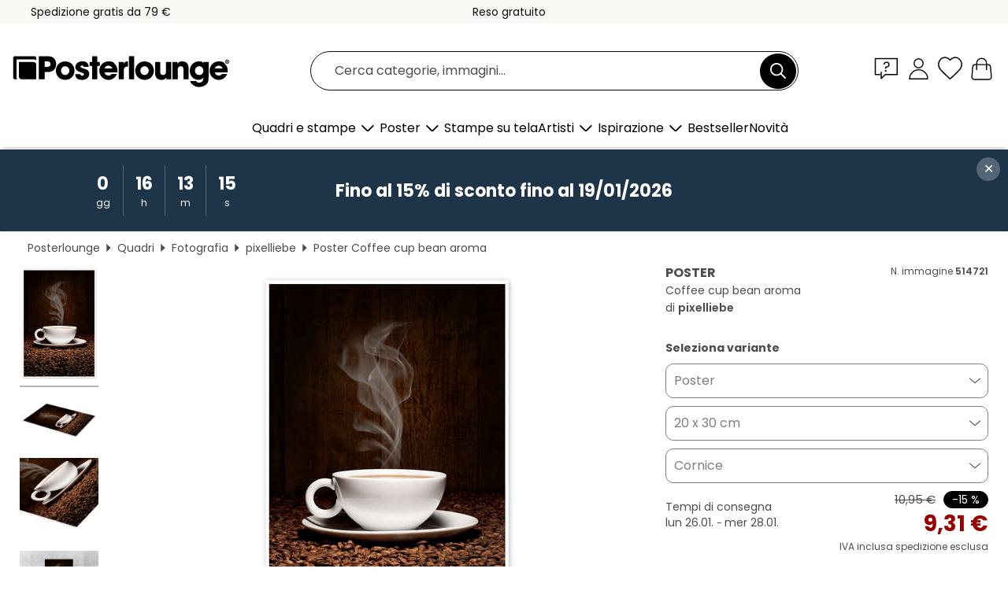

--- FILE ---
content_type: text/html; charset=utf-8
request_url: https://www.posterlounge.it/p/514721.html?paid=19110
body_size: 23575
content:
<!DOCTYPE html>
<html lang="it-IT">
<head>
    <meta charset="UTF-8">
    <style>@media (min-width:768px) and (max-width:991px){.hidden-sm{display:none!important}}@media (min-width:992px) and (max-width:1249px){.hidden-md{display:none!important}}@media (min-width:1250px){.hidden-lg{display:none!important}}</style><noscript><style>.lazyload{display:none!important}noscript>img {display:block;max-width:100%;height:auto}.thumbnail noscript>img {margin-left:auto;margin-right: auto}</style></noscript><style>.mazing-button-container{display:none;}</style><style>#pdv-productImageBox{text-align:center;height:500px;}#pdv-thumbnail-gallery-wrapper{width:120px}#pdv-productImageSrc{max-width: calc(100vw - 40px)}#pdv-thumbnail-gallery{margin:0;padding:0;list-style:none;min-width:112px;}.col-*{padding:0 10px}</style><style>#pdv-productImageBox{height:500px}</style>
    <link rel="preconnect" href="https://media.posterlounge.com"><link rel="preconnect" href="https://cdn.posterlounge.com">
    
    <link rel="preload" href="https://www.posterlounge.it/plugin/extern/bootstrap/fonts/glyphicons-halflings-regular.woff2" as="font" type="font/woff2" crossorigin="anonymous" /><link rel="preload" href="https://cdn.posterlounge.com/plugin/extern/bootstrap/js/includesFix.js" as="script" /><link rel="preload" href="https://www.posterlounge.it/plugin/extern/bootstrap/css/bootstrap.min.css" as="style" /><link rel="preload" href="https://cdn.posterlounge.com/plugin/extern/bootstrap/css/bootstrap-ms.css" as="style" /><link rel="preload" href="https://cdn.posterlounge.com/plugin/extern/bootstrap/js/bootstrap.min.js" as="script" /><link rel="preload" href="https://cdn.posterlounge.com/plugin/extern/bootstrapdialog/css/bootstrap-dialog.min.css" as="style" /><link rel="preload" href="https://cdn.posterlounge.com/plugin/extern/bootstrapdialog/js/bootstrap-dialog.min.js" as="script" /><link rel="preload" href="https://cdn.posterlounge.com/plugin/extern/lazysizes/css/custom-lazy-styles.min.css" as="style" /><link rel="preload" href="https://cdn.posterlounge.com/plugin/extern/flags/css/style.min.css" as="style" /><link rel="preload" href="https://www.posterlounge.it/css/7fb938aae131ad072fc3d3d7ab49f713.css" as="style" /><link rel="preload" href="https://www.posterlounge.it/controller/shop/main/webfonts.css?version=250916" as="style" />

    <title>Stampa “Coffee cup bean aroma” di pixelliebe | Posterlounge.it</title>
    <meta name="description" content="Acquista da Posterlounge.it “Coffee cup bean aroma” di pixelliebe su poster o stampa: ✔ Vasta scelta di materiali e formati ✔ Cornici disponibili e già montate ✔ Restituzione gratuita">
    <meta name="viewport" content="width=device-width, initial-scale=1">

    
        <meta name="robots" content="NOINDEX, FOLLOW">
    
        <meta property="og:type" content="product">
    <meta property="og:url" content="https://www.posterlounge.it/p/514721.html">
    <meta property="og:title" content="pixelliebe - Coffee cup bean aroma">
    <meta property="og:description" content="Acquista da Posterlounge.it “Coffee cup bean aroma” di pixelliebe su poster o stampa: ✔ Vasta scelta di materiali e formati ✔ Cornici disponibili e già montate ✔ Restituzione gratuita">
        <meta property="og:image" content="https://media.posterlounge.com/img/products/520000/514721/514721_poster_l.jpg">
    <meta name="thumbnail" content="https://media.posterlounge.com/img/products/520000/514721/514721_poster_l.jpg">
    
    <meta name="verify-v1" content="jsXi8zb7H6gcVbAXgm12JAChcd/3kQ5ZV0vGluy355s=">
    <meta name="p:domain_verify" content="2e6c603011a49bb49e22d0da3c726e2c">
    <meta name="msvalidate.01" content="0BEB495C0C44DA08B94EFD62E15B0E16">

    <meta name="apple-mobile-web-app-title" content="Posterlounge">
    <meta name="application-name" content="Posterlounge">
    <link rel="shortcut icon" type="image/x-icon" href="https://cdn.posterlounge.com/controller/shop/main/img/logo-icon.ico">
    <link rel="icon" type="image/svg+xml" href="https://cdn.posterlounge.com/controller/shop/main/img/logo-icon.svg">
    <link rel="icon" type="image/png" href="https://cdn.posterlounge.com/controller/shop/main/img/logo-icon-256px.png">
    <link rel="apple-touch-icon" href="https://cdn.posterlounge.com/controller/shop/main/img/apple-touch-icon-precomposed.png"
          sizes="180x180">

    <script type="text/javascript" src="https://cdn.posterlounge.com/plugin/extern/bootstrap/js/includesFix.js"></script><link rel="stylesheet" href="https://www.posterlounge.it/plugin/extern/bootstrap/css/bootstrap.min.css" type="text/css" /><link rel="stylesheet" href="https://cdn.posterlounge.com/plugin/extern/bootstrap/css/bootstrap-ms.css" type="text/css" /><link rel="stylesheet" href="https://cdn.posterlounge.com/plugin/extern/bootstrapdialog/css/bootstrap-dialog.min.css" type="text/css" /><link rel="stylesheet" href="https://cdn.posterlounge.com/plugin/extern/lazysizes/css/custom-lazy-styles.min.css?version=240620" type="text/css"/><link rel="stylesheet" href="https://cdn.posterlounge.com/plugin/extern/flags/css/style.min.css" type="text/css" /><link rel="stylesheet" href="https://www.posterlounge.it/css/7fb938aae131ad072fc3d3d7ab49f713.css" type="text/css" /><link rel="stylesheet" href="https://www.posterlounge.it/controller/shop/main/webfonts.css?version=250916" type="text/css" />
    <script>
				
				function initGTM()
				{
					(function(w,d,s,l,i){w[l]=w[l]||[];w[l].push({'gtm.start':new Date().getTime(),event:'gtm.js'});var f=d.getElementsByTagName(s)[0],j=d.createElement(s),dl=l!='dataLayer'?'&l='+l:'';j.async=true;j.src='https://gtm.posterlounge.it/gtm.js?id='+i+dl;f.parentNode.insertBefore(j,f);})(window,document,'script','dataLayer','GTM-KCWWWHL');
				}

				function getClientLayer()
				{
					
					dataLayer.push({ "event": "view_item_list", "ecommerce": { "item_list_name": "crosspromo", "currency": "EUR", "items": [{ "id": "395063", "name": "395063 - Coffee Mug Enjoy","quantity": 1, "price": "6.76", "currency": "EUR", "index": 1 },{ "id": "620127", "name": "620127 - Il profumo del caffè","quantity": 1, "price": "6.76", "currency": "EUR", "index": 2 },{ "id": "718634", "name": "718634 - Cioccolato e Caffè","quantity": 1, "price": "6.76", "currency": "EUR", "index": 3 },{ "id": "516566", "name": "516566 - Falling coffee beans cup","quantity": 1, "price": "6.76", "currency": "EUR", "index": 4 },{ "id": "517583", "name": "517583 - Cappuccino coffee cup beans","quantity": 1, "price": "6.76", "currency": "EUR", "index": 5 },{ "id": "620237", "name": "620237 - cup of hot coffee","quantity": 1, "price": "6.76", "currency": "EUR", "index": 6 },{ "id": "663640", "name": "663640 - Tazza di caffè fumante","quantity": 1, "price": "6.76", "currency": "EUR", "index": 7 },{ "id": "649647", "name": "649647 - Tazza di caffè","quantity": 1, "price": "7.61", "currency": "EUR", "index": 8 },{ "id": "620236", "name": "620236 - cup of hot coffee","quantity": 1, "price": "6.76", "currency": "EUR", "index": 9 },{ "id": "755925", "name": "755925 - Coffee Bean Mug","quantity": 1, "price": "7.61", "currency": "EUR", "index": 10 },{ "id": "122174", "name": "122174 - Coffee cup 7","quantity": 1, "price": "6.76", "currency": "EUR", "index": 11 },{ "id": "620278", "name": "620278 - Cappuccino con biscotti","quantity": 1, "price": "6.76", "currency": "EUR", "index": 12 }] }, "pin" : { "items": [{"product_id":"395063","product_price":"6.76","product_category":"crosspromo"},{"product_id":"620127","product_price":"6.76","product_category":"crosspromo"},{"product_id":"718634","product_price":"6.76","product_category":"crosspromo"},{"product_id":"516566","product_price":"6.76","product_category":"crosspromo"},{"product_id":"517583","product_price":"6.76","product_category":"crosspromo"},{"product_id":"620237","product_price":"6.76","product_category":"crosspromo"},{"product_id":"663640","product_price":"6.76","product_category":"crosspromo"},{"product_id":"649647","product_price":"7.61","product_category":"crosspromo"},{"product_id":"620236","product_price":"6.76","product_category":"crosspromo"},{"product_id":"755925","product_price":"7.61","product_category":"crosspromo"},{"product_id":"122174","product_price":"6.76","product_category":"crosspromo"},{"product_id":"620278","product_price":"6.76","product_category":"crosspromo"}] }, "meta" : { "item": { "id" : [395063,620127,718634,516566,517583,620237,663640,649647,620236,755925,122174,620278], "name": "crosspromo" } }, "algolia" : { "afterSearch": 0, "userToken": "596f886cc2ef60b259db983be8542305", "userTokenAuth": "", "index": "Posterlounge_it", "queryId": "", "items": ["395063","620127","718634","516566","517583","620237","663640","649647","620236","755925","122174","620278"] } });
					dataLayer.push({ecommerce: undefined, pin: undefined, meta: undefined, algolia: undefined, search_term: undefined, klaviyo: undefined});
					dataLayer.push({ "event": "view_item", "ecommerce": { "currency": "EUR", "items": [{ "id": "514721", "variant": "Poster 20 x 30 cm", "name": "514721 - Coffee cup bean aroma","brand": "pixelliebe","quantity": 1, "price": "9.31", "currency": "EUR", "index": 1 }], "value": "9.31" }, "pin" : { "items": [{ "product_id": "514721", "product_variant": "Poster 20 x 30 cm", "product_name": "514721 - Coffee cup bean aroma", "brand": "PDS", "product_price": "9.31" }] }, "meta" : { "item" : { "id": "514721", "name": "514721 - Coffee cup bean aroma", "price": "9.31", "quantity": "1", "variant": "Poster 20 x 30 cm" } }, "algolia" : { "afterSearch": 0, "userToken": "596f886cc2ef60b259db983be8542305", "userTokenAuth": "", "index": "Posterlounge_it", "queryId": "", "items": ["514721"], "positions": [2] } });
					dataLayer.push({ecommerce: undefined, pin: undefined, meta: undefined, algolia: undefined, search_term: undefined, klaviyo: undefined});
				}
				
				function getServerLayer()
				{
					$(document).ajaxComplete(function (event, xhr, settings)
					{
					    var call = true;
					    if(typeof settings.url !== 'undefined')
					    {
					        if(settings.url.indexOf('noGTM=1') > 0)
					        {
					            call = false;
					        }
					    }
					    
					    if(call)
					    {
                            $.ajax({
                                type: 'POST',
                                url: 'https://www.posterlounge.it/plugin/extern/googletagmanager/ajax/get.php',
                                dataType: 'json',
                                global: false,
                                success: function (request)
                                {
                                    if(request != null)
                                    {
                                        if(request.status)
                                        {
                                            if(request.results.jsObjects !== 'undefined')
                                            {
                                                for(x=0;x<request.results.jsObjects.length;x++)
                                                {
                                                    dataLayer.push(JSON.parse(request.results.jsObjects[x]));
                                                }
                                            }
                                        }
                                    }
                                }
                            });
                        }
					});
				}
			
				function initGTMClientId()
				{
					$.ajax({
						type: 'POST',
						url: 'https://www.posterlounge.it/plugin/extern/googletagmanager/ajax/id.php',
						dataType: 'json',
						global: false,
						success: function (request)
						{
							if(request != null)
							{
								if(request.status)
								{
									if(request.results.id !== 'undefined')
									{
										initGTM();
										
										dataLayer.push({
											'event':		'client_id',
											'client_id':	request.results.id,
											'em_hash':	    request.results.em,
											'portal_id':	request.results.portal,
											'environment':  'production',
											'section' :     'detail_view',
											'ip_override':  request.results.ip,
											'user_agent':   request.results.ua,
											'test_dim1':    request.results.test_dim1,
											'test_dim2':    request.results.test_dim2,
											'test_dim3':    request.results.test_dim3,
											'test_algolia': request.results.test_algolia
										});
										
										getClientLayer();
										getServerLayer();
									}
								}
							}
						}
					});
				}
			</script><script>
			
			function getInfos(e,o)
			{   
				var cm = __cmp('getCMPData');
				var analytics = 0;
				if(cm.gdprApplies !== true || cm.vendorConsents.s26 === true)
				{
					analytics = 1;
				}
				
				$.ajax({
					type: 'POST',
					url: 'https://www.posterlounge.it/plugin/shop/cookiebanner/ajax/state.php',
					dataType: 'json',
					global: false,
					data:{
					  analytics: analytics
					}
				});
				
				if (typeof initGTMClientId == 'function') { 
					initGTMClientId();
				}
			}
		  
			document.addEventListener('DOMContentLoaded', function() 
			{
                let cmp = __cmp('getCMPData');
                if(typeof cmp === 'object' && cmp.cmpDataObject) {
                    getInfos(null, null);
                } else {
                    __cmp('addEventListener',['consent',getInfos,false],null);
                }
				
			});
		</script>

        
    <script type="application/ld+json">
        {
            "@context": "https://schema.org",
            "@type": "WebSite",
            "url": "https://www.posterlounge.it",
            "potentialAction": {
                "@type": "SearchAction",
                "target": "https://www.posterlounge.it/cerca.html?action=search&query={search_term_string}",
                "query-input": "required name=search_term_string"
            }
        }
    </script>
    
    
    
    <script type="application/ld+json">
        {
            "@context": "https://schema.org",
            "@type": "Organization",
            "name": "Posterlounge",
            "url": "https://www.posterlounge.it",
            "logo": "https://www.posterlounge.it/controller/shop/main/img/posterlounge-logo.svg",
            "sameAs": [
                "https://www.facebook.com/posterlounge",
                "https://www.pinterest.com/posterlounge/",
                "https://instagram.com/posterlounge/"
            ],
            "contactPoint": [
                {
                    "@type": "ContactPoint",
                    "telephone": "+49-341-33975900",
                    "contactType": "customer service"
                }
            ]
        }
    </script>
    
</head>

<body data-role="page" id="main" data-posterlounge-instant-intensity="500">
<noscript><iframe src="https://gtm.posterlounge.it/ns.html?id=GTM-KCWWWHL" height="0" width="0" style="display:none;visibility:hidden"></iframe></noscript><script>if(!"gdprAppliesGlobally" in window){window.gdprAppliesGlobally=true}if(!("cmp_id" in window)||window.cmp_id<1){window.cmp_id=0}if(!("cmp_cdid" in window)){window.cmp_cdid="48254329032d"}if(!("cmp_params" in window)){window.cmp_params=""}if(!("cmp_host" in window)){window.cmp_host="d.delivery.consentmanager.net"}if(!("cmp_cdn" in window)){window.cmp_cdn="cdn.consentmanager.net"}if(!("cmp_proto" in window)){window.cmp_proto="https:"}if(!("cmp_codesrc" in window)){window.cmp_codesrc="1"}window.cmp_getsupportedLangs=function(){var b=["DE","EN","FR","IT","NO","DA","FI","ES","PT","RO","BG","ET","EL","GA","HR","LV","LT","MT","NL","PL","SV","SK","SL","CS","HU","RU","SR","ZH","TR","UK","AR","BS"];if("cmp_customlanguages" in window){for(var a=0;a<window.cmp_customlanguages.length;a++){b.push(window.cmp_customlanguages[a].l.toUpperCase())}}return b};window.cmp_getRTLLangs=function(){var a=["AR"];if("cmp_customlanguages" in window){for(var b=0;b<window.cmp_customlanguages.length;b++){if("r" in window.cmp_customlanguages[b]&&window.cmp_customlanguages[b].r){a.push(window.cmp_customlanguages[b].l)}}}return a};window.cmp_getlang=function(j){if(typeof(j)!="boolean"){j=true}if(j&&typeof(cmp_getlang.usedlang)=="string"&&cmp_getlang.usedlang!==""){return cmp_getlang.usedlang}var g=window.cmp_getsupportedLangs();var c=[];var f=location.hash;var e=location.search;var a="languages" in navigator?navigator.languages:[];if(f.indexOf("cmplang=")!=-1){c.push(f.substr(f.indexOf("cmplang=")+8,2).toUpperCase())}else{if(e.indexOf("cmplang=")!=-1){c.push(e.substr(e.indexOf("cmplang=")+8,2).toUpperCase())}else{if("cmp_setlang" in window&&window.cmp_setlang!=""){c.push(window.cmp_setlang.toUpperCase())}else{if(a.length>0){for(var d=0;d<a.length;d++){c.push(a[d])}}}}}if("language" in navigator){c.push(navigator.language)}if("userLanguage" in navigator){c.push(navigator.userLanguage)}var h="";for(var d=0;d<c.length;d++){var b=c[d].toUpperCase();if(g.indexOf(b)!=-1){h=b;break}if(b.indexOf("-")!=-1){b=b.substr(0,2)}if(g.indexOf(b)!=-1){h=b;break}}if(h==""&&typeof(cmp_getlang.defaultlang)=="string"&&cmp_getlang.defaultlang!==""){return cmp_getlang.defaultlang}else{if(h==""){h="EN"}}h=h.toUpperCase();return h};(function(){var u=document;var v=u.getElementsByTagName;var h=window;var o="";var b="_en";if("cmp_getlang" in h){o=h.cmp_getlang().toLowerCase();if("cmp_customlanguages" in h){for(var q=0;q<h.cmp_customlanguages.length;q++){if(h.cmp_customlanguages[q].l.toUpperCase()==o.toUpperCase()){o="en";break}}}b="_"+o}function x(i,e){var w="";i+="=";var s=i.length;var d=location;if(d.hash.indexOf(i)!=-1){w=d.hash.substr(d.hash.indexOf(i)+s,9999)}else{if(d.search.indexOf(i)!=-1){w=d.search.substr(d.search.indexOf(i)+s,9999)}else{return e}}if(w.indexOf("&")!=-1){w=w.substr(0,w.indexOf("&"))}return w}var k=("cmp_proto" in h)?h.cmp_proto:"https:";if(k!="http:"&&k!="https:"){k="https:"}var g=("cmp_ref" in h)?h.cmp_ref:location.href;var j=u.createElement("script");j.setAttribute("data-cmp-ab","1");var c=x("cmpdesign","cmp_design" in h?h.cmp_design:"");var f=x("cmpregulationkey","cmp_regulationkey" in h?h.cmp_regulationkey:"");var r=x("cmpgppkey","cmp_gppkey" in h?h.cmp_gppkey:"");var n=x("cmpatt","cmp_att" in h?h.cmp_att:"");j.src=k+"//"+h.cmp_host+"/delivery/cmp.php?"+("cmp_id" in h&&h.cmp_id>0?"id="+h.cmp_id:"")+("cmp_cdid" in h?"&cdid="+h.cmp_cdid:"")+"&h="+encodeURIComponent(g)+(c!=""?"&cmpdesign="+encodeURIComponent(c):"")+(f!=""?"&cmpregulationkey="+encodeURIComponent(f):"")+(r!=""?"&cmpgppkey="+encodeURIComponent(r):"")+(n!=""?"&cmpatt="+encodeURIComponent(n):"")+("cmp_params" in h?"&"+h.cmp_params:"")+(u.cookie.length>0?"&__cmpfcc=1":"")+"&l="+o.toLowerCase()+"&o="+(new Date()).getTime();j.type="text/javascript";j.async=true;if(u.currentScript&&u.currentScript.parentElement){u.currentScript.parentElement.appendChild(j)}else{if(u.body){u.body.appendChild(j)}else{var t=v("body");if(t.length==0){t=v("div")}if(t.length==0){t=v("span")}if(t.length==0){t=v("ins")}if(t.length==0){t=v("script")}if(t.length==0){t=v("head")}if(t.length>0){t[0].appendChild(j)}}}var m="js";var p=x("cmpdebugunminimized","cmpdebugunminimized" in h?h.cmpdebugunminimized:0)>0?"":".min";var a=x("cmpdebugcoverage","cmp_debugcoverage" in h?h.cmp_debugcoverage:"");if(a=="1"){m="instrumented";p=""}var j=u.createElement("script");j.src=k+"//"+h.cmp_cdn+"/delivery/"+m+"/cmp"+b+p+".js";j.type="text/javascript";j.setAttribute("data-cmp-ab","1");j.async=true;if(u.currentScript&&u.currentScript.parentElement){u.currentScript.parentElement.appendChild(j)}else{if(u.body){u.body.appendChild(j)}else{var t=v("body");if(t.length==0){t=v("div")}if(t.length==0){t=v("span")}if(t.length==0){t=v("ins")}if(t.length==0){t=v("script")}if(t.length==0){t=v("head")}if(t.length>0){t[0].appendChild(j)}}}})();window.cmp_addFrame=function(b){if(!window.frames[b]){if(document.body){var a=document.createElement("iframe");a.style.cssText="display:none";if("cmp_cdn" in window&&"cmp_ultrablocking" in window&&window.cmp_ultrablocking>0){a.src="//"+window.cmp_cdn+"/delivery/empty.html"}a.name=b;a.setAttribute("title","Intentionally hidden, please ignore");a.setAttribute("role","none");a.setAttribute("tabindex","-1");document.body.appendChild(a)}else{window.setTimeout(window.cmp_addFrame,10,b)}}};window.cmp_rc=function(h){var b=document.cookie;var f="";var d=0;while(b!=""&&d<100){d++;while(b.substr(0,1)==" "){b=b.substr(1,b.length)}var g=b.substring(0,b.indexOf("="));if(b.indexOf(";")!=-1){var c=b.substring(b.indexOf("=")+1,b.indexOf(";"))}else{var c=b.substr(b.indexOf("=")+1,b.length)}if(h==g){f=c}var e=b.indexOf(";")+1;if(e==0){e=b.length}b=b.substring(e,b.length)}return(f)};window.cmp_stub=function(){var a=arguments;__cmp.a=__cmp.a||[];if(!a.length){return __cmp.a}else{if(a[0]==="ping"){if(a[1]===2){a[2]({gdprApplies:gdprAppliesGlobally,cmpLoaded:false,cmpStatus:"stub",displayStatus:"hidden",apiVersion:"2.2",cmpId:31},true)}else{a[2](false,true)}}else{if(a[0]==="getUSPData"){a[2]({version:1,uspString:window.cmp_rc("")},true)}else{if(a[0]==="getTCData"){__cmp.a.push([].slice.apply(a))}else{if(a[0]==="addEventListener"||a[0]==="removeEventListener"){__cmp.a.push([].slice.apply(a))}else{if(a.length==4&&a[3]===false){a[2]({},false)}else{__cmp.a.push([].slice.apply(a))}}}}}}};window.cmp_gpp_ping=function(){return{gppVersion:"1.0",cmpStatus:"stub",cmpDisplayStatus:"hidden",supportedAPIs:["tcfca","usnat","usca","usva","usco","usut","usct"],cmpId:31}};window.cmp_gppstub=function(){var a=arguments;__gpp.q=__gpp.q||[];if(!a.length){return __gpp.q}var g=a[0];var f=a.length>1?a[1]:null;var e=a.length>2?a[2]:null;if(g==="ping"){return window.cmp_gpp_ping()}else{if(g==="addEventListener"){__gpp.e=__gpp.e||[];if(!("lastId" in __gpp)){__gpp.lastId=0}__gpp.lastId++;var c=__gpp.lastId;__gpp.e.push({id:c,callback:f});return{eventName:"listenerRegistered",listenerId:c,data:true,pingData:window.cmp_gpp_ping()}}else{if(g==="removeEventListener"){var h=false;__gpp.e=__gpp.e||[];for(var d=0;d<__gpp.e.length;d++){if(__gpp.e[d].id==e){__gpp.e[d].splice(d,1);h=true;break}}return{eventName:"listenerRemoved",listenerId:e,data:h,pingData:window.cmp_gpp_ping()}}else{if(g==="getGPPData"){return{sectionId:3,gppVersion:1,sectionList:[],applicableSections:[0],gppString:"",pingData:window.cmp_gpp_ping()}}else{if(g==="hasSection"||g==="getSection"||g==="getField"){return null}else{__gpp.q.push([].slice.apply(a))}}}}}};window.cmp_msghandler=function(d){var a=typeof d.data==="string";try{var c=a?JSON.parse(d.data):d.data}catch(f){var c=null}if(typeof(c)==="object"&&c!==null&&"__cmpCall" in c){var b=c.__cmpCall;window.__cmp(b.command,b.parameter,function(h,g){var e={__cmpReturn:{returnValue:h,success:g,callId:b.callId}};d.source.postMessage(a?JSON.stringify(e):e,"*")})}if(typeof(c)==="object"&&c!==null&&"__uspapiCall" in c){var b=c.__uspapiCall;window.__uspapi(b.command,b.version,function(h,g){var e={__uspapiReturn:{returnValue:h,success:g,callId:b.callId}};d.source.postMessage(a?JSON.stringify(e):e,"*")})}if(typeof(c)==="object"&&c!==null&&"__tcfapiCall" in c){var b=c.__tcfapiCall;window.__tcfapi(b.command,b.version,function(h,g){var e={__tcfapiReturn:{returnValue:h,success:g,callId:b.callId}};d.source.postMessage(a?JSON.stringify(e):e,"*")},b.parameter)}if(typeof(c)==="object"&&c!==null&&"__gppCall" in c){var b=c.__gppCall;window.__gpp(b.command,function(h,g){var e={__gppReturn:{returnValue:h,success:g,callId:b.callId}};d.source.postMessage(a?JSON.stringify(e):e,"*")},"parameter" in b?b.parameter:null,"version" in b?b.version:1)}};window.cmp_setStub=function(a){if(!(a in window)||(typeof(window[a])!=="function"&&typeof(window[a])!=="object"&&(typeof(window[a])==="undefined"||window[a]!==null))){window[a]=window.cmp_stub;window[a].msgHandler=window.cmp_msghandler;window.addEventListener("message",window.cmp_msghandler,false)}};window.cmp_setGppStub=function(a){if(!(a in window)||(typeof(window[a])!=="function"&&typeof(window[a])!=="object"&&(typeof(window[a])==="undefined"||window[a]!==null))){window[a]=window.cmp_gppstub;window[a].msgHandler=window.cmp_msghandler;window.addEventListener("message",window.cmp_msghandler,false)}};window.cmp_addFrame("__cmpLocator");if(!("cmp_disableusp" in window)||!window.cmp_disableusp){window.cmp_addFrame("__uspapiLocator")}if(!("cmp_disabletcf" in window)||!window.cmp_disabletcf){window.cmp_addFrame("__tcfapiLocator")}if(!("cmp_disablegpp" in window)||!window.cmp_disablegpp){window.cmp_addFrame("__gppLocator")}window.cmp_setStub("__cmp");if(!("cmp_disabletcf" in window)||!window.cmp_disabletcf){window.cmp_setStub("__tcfapi")}if(!("cmp_disableusp" in window)||!window.cmp_disableusp){window.cmp_setStub("__uspapi")}if(!("cmp_disablegpp" in window)||!window.cmp_disablegpp){window.cmp_setGppStub("__gpp")};</script>
<div id="side-nav" class="side-nav">
    <!-- Mobile Nav, die den Content nach rechts verschiebt -->
    <div class="mobile-nav-left">
        <div class="mobile-nav-top">
            <div id="close-tab">Chiudi<span></span></div>
            <div id="side-nav-pageNavLogo">
                <a href="https://www.posterlounge.it" title="Poster e stampe di Posterlounge">&nbsp;</a>
            </div>
            <div id="mn-searchWrapper" class="search-wrapper">
                <form action="https://www.posterlounge.it/cerca.html" accept-charset="UTF-8" method="get" name="search" class="pos-rel searchFieldGroup">
                    <input name="action" type="hidden" value="search"/>
                    <div class="input-group">
                        <input
                                name="s_query"
                                id="mn-mainSearchInput"
                                type="text"
                                autocomplete="off"
                                placeholder="Cerca categorie, immagini..."
                                value=""
                                maxlength="250"
                                class="searchField"
                                aria-label="Barra di ricerca"
                        />
                        <div class="input-group-btn mega-menu-search-background">
                            <button type="button" class="btn mega-menu-searchBtn" aria-label="Cerca">&nbsp;</button>
                        </div>
                        <button type="button" class="btn searchClearBtnHeader"></button>
                    </div>
                </form>
            </div>
        </div>
        <nav>
            <div id="mobileNavbar">
                <ul class="nav navbar-nav">
                                                            <li class="has-children">
                                                <span class="nav-headline" role="button" tabindex="0" aria-expanded="false" aria-controls="subchildren-wallart">
                            Quadri e stampe
                            <span class="nav-toggle-btn arrow"></span>
                        </span>
                        <ul class="nav-children" id="subchildren-wallart">
                                                        <li>
                                <a class="nav-headline discoverAll" href="https://www.posterlounge.it/quadri/" title="Scopri tutto">
                                    <span>Scopri tutto</span>
                                </a>
                            </li>
                                                                                                                <li class="nav-subheadline has-children">
                                <span class="nav-headline" role="button" tabindex="0" aria-expanded="false" aria-controls="children-top_products">Prodotti
                                    <span class="nav-toggle-btn plus"></span>
                                </span>
                                <ul class="nav-children" id="children-top_products">
                                                                        <li>
                                        <a href="https://www.posterlounge.it/quadri/poster/" title="Poster">
                                            <span>Poster</span>
                                        </a>
                                    </li>
                                                                        <li>
                                        <a href="https://www.posterlounge.it/quadri/stampe-su-tela/" title="Stampe su tela">
                                            <span>Stampe su tela</span>
                                        </a>
                                    </li>
                                                                        <li>
                                        <a href="https://www.posterlounge.it/quadri/stampe-su-alluminio/" title="Stampe su alluminio">
                                            <span>Stampe su alluminio</span>
                                        </a>
                                    </li>
                                                                        <li>
                                        <a href="https://www.posterlounge.it/quadri/stampe-su-vetro-acrilico/" title="Stampe su vetro acrilico">
                                            <span>Stampe su vetro acrilico</span>
                                        </a>
                                    </li>
                                                                        <li>
                                        <a href="https://www.posterlounge.it/quadri/stampe-su-legno/" title="Stampe su legno">
                                            <span>Stampe su legno</span>
                                        </a>
                                    </li>
                                                                        <li>
                                        <a href="https://www.posterlounge.it/quadri/stampe-su-plexi-alluminio/" title="Stampe su plexi-alluminio">
                                            <span>Stampe su plexi-alluminio</span>
                                        </a>
                                    </li>
                                                                        <li>
                                        <a href="https://www.posterlounge.it/quadri/stampe-artistiche/" title="Stampe artistiche">
                                            <span>Stampe artistiche</span>
                                        </a>
                                    </li>
                                                                        <li>
                                        <a href="https://www.posterlounge.it/quadri/stampe-su-pvc/" title="Stampe su PVC">
                                            <span>Stampe su PVC</span>
                                        </a>
                                    </li>
                                                                        <li>
                                        <a href="https://www.posterlounge.it/quadri/adesivi-murali/" title="Adesivi murali">
                                            <span>Adesivi murali</span>
                                        </a>
                                    </li>
                                                                        <li>
                                        <a href="https://www.posterlounge.it/quadri/adesivi-per-porte/" title="Adesivi per porte">
                                            <span>Adesivi per porte</span>
                                        </a>
                                    </li>
                                                                        <li>
                                        <a href="https://www.posterlounge.it/quadri/poster-per-porte/" title="Poster per porte">
                                            <span>Poster per porte</span>
                                        </a>
                                    </li>
                                                                        <li>
                                        <a href="https://www.posterlounge.it/quadri/poster-da-colorare/" title="Poster da colorare">
                                            <span>Poster da colorare</span>
                                        </a>
                                    </li>
                                                                        <li>
                                        <a href="https://www.posterlounge.it/quadri/buoni/" title="Buoni">
                                            <span>Buoni</span>
                                        </a>
                                    </li>
                                                                        <li>
                                        <a href="https://www.posterlounge.it/quadri/calendari-da-muro/" title="Calendari da muro">
                                            <span>Calendari da muro</span>
                                        </a>
                                    </li>
                                                                    </ul>
                            </li>
                                                                                                                <li class="nav-subheadline has-children">
                                <span class="nav-headline" role="button" tabindex="0" aria-expanded="false" aria-controls="children-popular_art_styles">Stili artistici popolari
                                    <span class="nav-toggle-btn plus"></span>
                                </span>
                                <ul class="nav-children" id="children-popular_art_styles">
                                                                        <li>
                                        <a href="https://www.posterlounge.it/quadri/fauvismo/" title="Fauvismo">
                                            <span>Fauvismo</span>
                                        </a>
                                    </li>
                                                                        <li>
                                        <a href="https://www.posterlounge.it/quadri/poster/impressionismo/" title="Impressionismo">
                                            <span>Impressionismo</span>
                                        </a>
                                    </li>
                                                                        <li>
                                        <a href="https://www.posterlounge.it/quadri/arte-astratta/" title="Arte Astratta">
                                            <span>Arte Astratta</span>
                                        </a>
                                    </li>
                                                                        <li>
                                        <a href="https://www.posterlounge.it/quadri/asian-art/" title="Arte asiatica">
                                            <span>Arte asiatica</span>
                                        </a>
                                    </li>
                                                                        <li>
                                        <a href="https://www.posterlounge.it/quadri/pittura-ad-acquerello/" title="Pittura ad acquerello">
                                            <span>Pittura ad acquerello</span>
                                        </a>
                                    </li>
                                                                        <li>
                                        <a href="https://www.posterlounge.it/quadri/mash-up-art/" title="Mash Up Art">
                                            <span>Mash Up Art</span>
                                        </a>
                                    </li>
                                                                        <li>
                                        <a href="https://www.posterlounge.it/quadri/surrealismo/" title="Surrealismo">
                                            <span>Surrealismo</span>
                                        </a>
                                    </li>
                                                                        <li>
                                        <a href="https://www.posterlounge.it/quadri/bauhaus/" title="Bauhaus">
                                            <span>Bauhaus</span>
                                        </a>
                                    </li>
                                                                        <li>
                                        <a href="https://www.posterlounge.it/quadri/arte-digitale/" title="Arte digitale">
                                            <span>Arte digitale</span>
                                        </a>
                                    </li>
                                                                        <li>
                                        <a href="https://www.posterlounge.it/quadri/fotografia/" title="Fotografia">
                                            <span>Fotografia</span>
                                        </a>
                                    </li>
                                                                        <li>
                                        <a href="https://www.posterlounge.it/quadri/disegni-e-schizzi/" title="Disegni e schizzi">
                                            <span>Disegni e schizzi</span>
                                        </a>
                                    </li>
                                                                    </ul>
                            </li>
                                                                                                                <li class="nav-subheadline has-children">
                                <span class="nav-headline" role="button" tabindex="0" aria-expanded="false" aria-controls="children-popular_rooms">Ambienti prediletti
                                    <span class="nav-toggle-btn plus"></span>
                                </span>
                                <ul class="nav-children" id="children-popular_rooms">
                                                                        <li>
                                        <a href="https://www.posterlounge.it/quadri/soggiorno/" title="Quadri e stampe per il soggiorno">
                                            <span>Quadri e stampe per il soggiorno</span>
                                        </a>
                                    </li>
                                                                        <li>
                                        <a href="https://www.posterlounge.it/quadri/camera-da-letto/" title="Quadri e stampe per la camera da letto">
                                            <span>Quadri e stampe per la camera da letto</span>
                                        </a>
                                    </li>
                                                                        <li>
                                        <a href="https://www.posterlounge.it/quadri/cucina/" title="Quadri e stampe per la cucina">
                                            <span>Quadri e stampe per la cucina</span>
                                        </a>
                                    </li>
                                                                        <li>
                                        <a href="https://www.posterlounge.it/quadri/bagno/" title="Quadri e stampe per il bagno">
                                            <span>Quadri e stampe per il bagno</span>
                                        </a>
                                    </li>
                                                                        <li>
                                        <a href="https://www.posterlounge.it/quadri/camera-dei-bambini/" title="Quadri e stampe per la cameretta">
                                            <span>Quadri e stampe per la cameretta</span>
                                        </a>
                                    </li>
                                                                        <li>
                                        <a href="https://www.posterlounge.it/quadri/ufficio/" title="Quadri e stampe per l’ufficio">
                                            <span>Quadri e stampe per l’ufficio</span>
                                        </a>
                                    </li>
                                                                    </ul>
                            </li>
                                                                                                                <li class="nav-subheadline has-children">
                                <span class="nav-headline" role="button" tabindex="0" aria-expanded="false" aria-controls="children-popular_styles">Stili d’arredamento più amati
                                    <span class="nav-toggle-btn plus"></span>
                                </span>
                                <ul class="nav-children" id="children-popular_styles">
                                                                        <li>
                                        <a href="https://www.posterlounge.it/quadri/japandi/" title="Japandi">
                                            <span>Japandi</span>
                                        </a>
                                    </li>
                                                                        <li>
                                        <a href="https://www.posterlounge.it/quadri/boho-chic/" title="Boho chic">
                                            <span>Boho chic</span>
                                        </a>
                                    </li>
                                                                        <li>
                                        <a href="https://www.posterlounge.it/quadri/moderno/" title="Moderno">
                                            <span>Moderno</span>
                                        </a>
                                    </li>
                                                                        <li>
                                        <a href="https://www.posterlounge.it/quadri/mid-century-modern/" title="Mid-century modern">
                                            <span>Mid-century modern</span>
                                        </a>
                                    </li>
                                                                        <li>
                                        <a href="https://www.posterlounge.it/quadri/marittimo/" title="Marittimo">
                                            <span>Marittimo</span>
                                        </a>
                                    </li>
                                                                        <li>
                                        <a href="https://www.posterlounge.it/quadri/vintage/" title="Vintage">
                                            <span>Vintage</span>
                                        </a>
                                    </li>
                                                                        <li>
                                        <a href="https://www.posterlounge.it/quadri/scandinavo/" title="Scandinavo">
                                            <span>Scandinavo</span>
                                        </a>
                                    </li>
                                                                        <li>
                                        <a href="https://www.posterlounge.it/quadri/campagnolo/" title="Campagnolo">
                                            <span>Campagnolo</span>
                                        </a>
                                    </li>
                                                                        <li>
                                        <a href="https://www.posterlounge.it/quadri/minimalista/" title="Minimalista">
                                            <span>Minimalista</span>
                                        </a>
                                    </li>
                                                                    </ul>
                            </li>
                                                                                </ul>
                                            </li>
                                                                                <li class="has-children">
                                                <span class="nav-headline" role="button" tabindex="0" aria-expanded="false" aria-controls="subchildren-poster">
                            Poster
                            <span class="nav-toggle-btn arrow"></span>
                        </span>
                        <ul class="nav-children" id="subchildren-poster">
                                                        <li>
                                <a class="nav-headline discoverAll" href="https://www.posterlounge.it/quadri/poster/" title="Scopri tutto">
                                    <span>Scopri tutto</span>
                                </a>
                            </li>
                                                                                                                <li class="nav-subheadline has-children">
                                <span class="nav-headline" role="button" tabindex="0" aria-expanded="false" aria-controls="children-top_poster_categories">Categorie più selezionate
                                    <span class="nav-toggle-btn plus"></span>
                                </span>
                                <ul class="nav-children" id="children-top_poster_categories">
                                                                        <li>
                                        <a href="https://www.posterlounge.it/quadri/poster/film/" title="Poster e locandine di film">
                                            <span>Poster di film</span>
                                        </a>
                                    </li>
                                                                        <li>
                                        <a href="https://www.posterlounge.it/quadri/poster/mangas/" title="Poster anime">
                                            <span>Poster anime</span>
                                        </a>
                                    </li>
                                                                        <li>
                                        <a href="https://www.posterlounge.it/quadri/poster/animali/" title="Poster di animali">
                                            <span>Poster di animali</span>
                                        </a>
                                    </li>
                                                                        <li>
                                        <a href="https://www.posterlounge.it/quadri/poster/citta/" title="Poster di città">
                                            <span>Poster di città</span>
                                        </a>
                                    </li>
                                                                        <li>
                                        <a href="https://www.posterlounge.it/quadri/poster/detti-e-citazioni/" title="Detti e citazioni">
                                            <span>Detti e citazioni</span>
                                        </a>
                                    </li>
                                                                        <li>
                                        <a href="https://www.posterlounge.it/quadri/poster/musica-e-ballo/" title="Poster di musica">
                                            <span>Poster di musica</span>
                                        </a>
                                    </li>
                                                                        <li>
                                        <a href="https://www.posterlounge.it/quadri/poster/sport/" title="Poster di sport">
                                            <span>Poster di sport</span>
                                        </a>
                                    </li>
                                                                        <li>
                                        <a href="https://www.posterlounge.it/quadri/poster/mappe-e-mappamondo/" title="Mappe e mappamondo">
                                            <span>Mappe e mappamondo</span>
                                        </a>
                                    </li>
                                                                        <li>
                                        <a href="https://www.posterlounge.it/quadri/poster/botanica/" title="Poster botanici">
                                            <span>Poster botanici</span>
                                        </a>
                                    </li>
                                                                        <li>
                                        <a href="https://www.posterlounge.it/quadri/poster/natura/" title="Poster della natura">
                                            <span>Poster della natura</span>
                                        </a>
                                    </li>
                                                                        <li>
                                        <a href="https://www.posterlounge.it/quadri/poster/architettura/" title="Poster di architettura">
                                            <span>Poster di architettura</span>
                                        </a>
                                    </li>
                                                                        <li>
                                        <a href="https://www.posterlounge.it/quadri/poster/imparare-e-sapere/" title="Poster didattici">
                                            <span>Poster didattici</span>
                                        </a>
                                    </li>
                                                                    </ul>
                            </li>
                                                                                                                <li class="nav-subheadline has-children">
                                <span class="nav-headline" role="button" tabindex="0" aria-expanded="false" aria-controls="children-trends_inspiration">Tendenze e ispirazioni
                                    <span class="nav-toggle-btn plus"></span>
                                </span>
                                <ul class="nav-children" id="children-trends_inspiration">
                                                                        <li>
                                        <a href="https://www.posterlounge.it/quadri/poster/bauhaus/" title="Poster Bauhaus">
                                            <span>Poster Bauhaus</span>
                                        </a>
                                    </li>
                                                                        <li>
                                        <a href="https://www.posterlounge.it/quadri/poster/retro/" title="Poster rétro">
                                            <span>Poster rétro</span>
                                        </a>
                                    </li>
                                                                        <li>
                                        <a href="https://www.posterlounge.it/quadri/poster/japandi/" title="Poster in stile Japandi">
                                            <span>Poster in stile Japandi</span>
                                        </a>
                                    </li>
                                                                        <li>
                                        <a href="https://www.posterlounge.it/quadri/poster/nero-e-bianco/" title="Poster in bianco e nero">
                                            <span>Poster in bianco e nero</span>
                                        </a>
                                    </li>
                                                                        <li>
                                        <a href="https://www.posterlounge.it/quadri/poster/cocktail/" title="Poster di cocktail">
                                            <span>Poster di cocktail</span>
                                        </a>
                                    </li>
                                                                        <li>
                                        <a href="https://www.posterlounge.it/quadri/poster/vintage/" title="Poster vintage">
                                            <span>Poster vintage</span>
                                        </a>
                                    </li>
                                                                        <li>
                                        <a href="https://www.posterlounge.it/collezione/exhibition-posters.html" title="Locandine d’arte">
                                            <span>Locandine d’arte</span>
                                        </a>
                                    </li>
                                                                        <li>
                                        <a href="https://www.posterlounge.it/quadri/poster/caffe/" title="Poster di caffè">
                                            <span>Poster di caffè</span>
                                        </a>
                                    </li>
                                                                    </ul>
                            </li>
                                                                                                                <li class="nav-subheadline has-children">
                                <span class="nav-headline" role="button" tabindex="0" aria-expanded="false" aria-controls="children-poster_rooms">Ambienti prediletti
                                    <span class="nav-toggle-btn plus"></span>
                                </span>
                                <ul class="nav-children" id="children-poster_rooms">
                                                                        <li>
                                        <a href="https://www.posterlounge.it/quadri/poster/soggiorno/" title="Poster per il soggiorno">
                                            <span>Poster per il soggiorno</span>
                                        </a>
                                    </li>
                                                                        <li>
                                        <a href="https://www.posterlounge.it/quadri/poster/cucina/" title="Poster per la cucina">
                                            <span>Poster per la cucina</span>
                                        </a>
                                    </li>
                                                                        <li>
                                        <a href="https://www.posterlounge.it/quadri/poster/camera-da-letto/" title="Poster per la camera da letto">
                                            <span>Poster per la camera da letto</span>
                                        </a>
                                    </li>
                                                                        <li>
                                        <a href="https://www.posterlounge.it/quadri/poster/camera-dei-bambini/" title="Poster per la cameretta">
                                            <span>Poster per la cameretta</span>
                                        </a>
                                    </li>
                                                                        <li>
                                        <a href="https://www.posterlounge.it/quadri/poster/ufficio/" title="Poster per l’ufficio">
                                            <span>Poster per l’ufficio</span>
                                        </a>
                                    </li>
                                                                    </ul>
                            </li>
                                                                                </ul>
                                            </li>
                                                                                <li class="">
                                                <a href="https://www.posterlounge.it/quadri/stampe-su-tela/" class="nav-headline" title="Stampe su tela">
                            Stampe su tela
                            <span class="nav-toggle-btn arrow"></span>
                        </a>
                                            </li>
                                                                                <li class="has-children">
                                                <span class="nav-headline" role="button" tabindex="0" aria-expanded="false" aria-controls="subchildren-artist">
                            Artisti
                            <span class="nav-toggle-btn arrow"></span>
                        </span>
                        <ul class="nav-children" id="subchildren-artist">
                                                                                                                <li class="nav-subheadline has-children">
                                <span class="nav-headline" role="button" tabindex="0" aria-expanded="false" aria-controls="children-artistsTop">Artisti più amati
                                    <span class="nav-toggle-btn plus"></span>
                                </span>
                                <ul class="nav-children" id="children-artistsTop">
                                                                        <li>
                                        <a href="https://www.posterlounge.it/artisti/vincent-van-gogh/" title="Vincent van Gogh">
                                            <span>Vincent van Gogh</span>
                                        </a>
                                    </li>
                                                                        <li>
                                        <a href="https://www.posterlounge.it/artisti/alfons-mucha/" title="Alfons Mucha">
                                            <span>Alfons Mucha</span>
                                        </a>
                                    </li>
                                                                        <li>
                                        <a href="https://www.posterlounge.it/artisti/william-morris/" title="William Morris">
                                            <span>William Morris</span>
                                        </a>
                                    </li>
                                                                        <li>
                                        <a href="https://www.posterlounge.it/artisti/claude-monet/" title="Claude Monet">
                                            <span>Claude Monet</span>
                                        </a>
                                    </li>
                                                                        <li>
                                        <a href="https://www.posterlounge.it/artisti/frida-kahlo/" title="Frida Kahlo">
                                            <span>Frida Kahlo</span>
                                        </a>
                                    </li>
                                                                        <li>
                                        <a href="https://www.posterlounge.it/artisti/frank-moth/" title="Frank Moth">
                                            <span>Frank Moth</span>
                                        </a>
                                    </li>
                                                                        <li>
                                        <a href="https://www.posterlounge.it/artisti/paul-klee/" title="Paul Klee">
                                            <span>Paul Klee</span>
                                        </a>
                                    </li>
                                                                        <li>
                                        <a href="https://www.posterlounge.it/artisti/gustav-klimt/" title="Gustav Klimt">
                                            <span>Gustav Klimt</span>
                                        </a>
                                    </li>
                                                                        <li>
                                        <a href="https://www.posterlounge.it/artisti/henri-matisse/" title="Henri Matisse">
                                            <span>Henri Matisse</span>
                                        </a>
                                    </li>
                                                                        <li>
                                        <a href="https://www.posterlounge.it/artisti/matsumoto-hoji/" title="Matsumoto Hoji">
                                            <span>Matsumoto Hoji</span>
                                        </a>
                                    </li>
                                                                        <li>
                                        <a href="https://www.posterlounge.it/artisti/catsanddotz/" title="CatsAndDotz">
                                            <span>CatsAndDotz</span>
                                        </a>
                                    </li>
                                                                        <li>
                                        <a href="https://www.posterlounge.it/artisti/tamara-de-lempicka/" title="Tamara de Lempicka">
                                            <span>Tamara de Lempicka</span>
                                        </a>
                                    </li>
                                                                    </ul>
                            </li>
                                                                                                                <li class="nav-subheadline has-children">
                                <span class="nav-headline" role="button" tabindex="0" aria-expanded="false" aria-controls="children-artistsNew">Nuovi artisti
                                    <span class="nav-toggle-btn plus"></span>
                                </span>
                                <ul class="nav-children" id="children-artistsNew">
                                                                        <li>
                                        <a href="https://www.posterlounge.it/artisti/branka-kodzoman/" title="Branka Kodžoman">
                                            <span>Branka Kodžoman</span>
                                        </a>
                                    </li>
                                                                        <li>
                                        <a href="https://www.posterlounge.it/artisti/raoul-dufy/" title="Raoul Dufy">
                                            <span>Raoul Dufy</span>
                                        </a>
                                    </li>
                                                                        <li>
                                        <a href="https://www.posterlounge.it/artisti/eduard-warkentin/" title="Eduard Warkentin">
                                            <span>Eduard Warkentin</span>
                                        </a>
                                    </li>
                                                                        <li>
                                        <a href="https://www.posterlounge.it/artisti/urchin-bay/" title="Urchin Bay">
                                            <span>Urchin Bay</span>
                                        </a>
                                    </li>
                                                                        <li>
                                        <a href="https://www.posterlounge.it/artisti/annick/" title="Annick">
                                            <span>Annick</span>
                                        </a>
                                    </li>
                                                                        <li>
                                        <a href="https://www.posterlounge.it/artisti/thingdesign/" title="ThingDesign">
                                            <span>ThingDesign</span>
                                        </a>
                                    </li>
                                                                        <li>
                                        <a href="https://www.posterlounge.it/artisti/artsy-sesta/" title="Artsy Sesta">
                                            <span>Artsy Sesta</span>
                                        </a>
                                    </li>
                                                                        <li>
                                        <a href="https://www.posterlounge.it/artisti/adriano-oliveira/" title="Adriano Oliveira">
                                            <span>Adriano Oliveira</span>
                                        </a>
                                    </li>
                                                                        <li>
                                        <a href="https://www.posterlounge.it/artisti/lucas-tiefenthaler/" title="Lucas Tiefenthaler">
                                            <span>Lucas Tiefenthaler</span>
                                        </a>
                                    </li>
                                                                        <li>
                                        <a href="https://www.posterlounge.it/artisti/petra-meikle/" title="Petra Meikle">
                                            <span>Petra Meikle</span>
                                        </a>
                                    </li>
                                                                    </ul>
                            </li>
                                                                                                                <li class="nav-subheadline has-children">
                                <span class="nav-headline" role="button" tabindex="0" aria-expanded="false" aria-controls="children-artists_collection">Collezioni d’artista
                                    <span class="nav-toggle-btn plus"></span>
                                </span>
                                <ul class="nav-children" id="children-artists_collection">
                                                                        <li>
                                        <a href="https://www.posterlounge.it/the-colourful-crew/" title="The Colourful Crew">
                                            <span>The Colourful Crew</span>
                                        </a>
                                    </li>
                                                                        <li>
                                        <a href="https://www.posterlounge.it/the-fun-makers/" title="The Fun Makers">
                                            <span>The Fun Makers</span>
                                        </a>
                                    </li>
                                                                        <li>
                                        <a href="https://www.posterlounge.it/the-animal-lovers/" title="The Animal Lovers">
                                            <span>The Animal Lovers</span>
                                        </a>
                                    </li>
                                                                        <li>
                                        <a href="https://www.posterlounge.it/the-ai-specialists/" title="The AI Specialists">
                                            <span>The AI Specialists</span>
                                        </a>
                                    </li>
                                                                        <li>
                                        <a href="https://www.posterlounge.it/the-collage-crafters/" title="The Collage Crafters">
                                            <span>The Collage Crafters</span>
                                        </a>
                                    </li>
                                                                        <li>
                                        <a href="https://www.posterlounge.it/the-world-travellers/" title="The World Travellers">
                                            <span>The World Travellers</span>
                                        </a>
                                    </li>
                                                                        <li>
                                        <a href="https://www.posterlounge.it/the-retro-designers/" title="The Retro Designers">
                                            <span>The Retro Designers</span>
                                        </a>
                                    </li>
                                                                        <li>
                                        <a href="https://www.posterlounge.it/the-nature-lovers/" title="The Nature Lovers">
                                            <span>The Nature Lovers</span>
                                        </a>
                                    </li>
                                                                        <li>
                                        <a href="https://www.posterlounge.it/the-sports-maniacs/" title="The Sports Maniacs">
                                            <span>The Sports Maniacs</span>
                                        </a>
                                    </li>
                                                                        <li>
                                        <a href="https://www.posterlounge.it/the-hilarious-paintings/" title="The Hilarious Paintings">
                                            <span>The Hilarious Paintings</span>
                                        </a>
                                    </li>
                                                                        <li>
                                        <a href="https://www.posterlounge.it/the-minimalists/" title="The Minimalists">
                                            <span>The Minimalists</span>
                                        </a>
                                    </li>
                                                                    </ul>
                            </li>
                                                                                </ul>
                                            </li>
                                                                                <li class="has-children">
                                                <span class="nav-headline" role="button" tabindex="0" aria-expanded="false" aria-controls="subchildren-inspiration">
                            Ispirazione
                            <span class="nav-toggle-btn arrow"></span>
                        </span>
                        <ul class="nav-children" id="subchildren-inspiration">
                                                                                                                <li class="nav-subheadline has-children">
                                <span class="nav-headline" role="button" tabindex="0" aria-expanded="false" aria-controls="children-poster_colors">Colori più popolari
                                    <span class="nav-toggle-btn plus"></span>
                                </span>
                                <ul class="nav-children" id="children-poster_colors">
                                                                        <li>
                                        <a href="https://www.posterlounge.it/quadri/beige/" title="Quadri e stampe in beige">
                                            <span>Quadri e stampe in beige</span>
                                        </a>
                                    </li>
                                                                        <li>
                                        <a href="https://www.posterlounge.it/quadri/arancione/" title="Quadri e stampe in arancione">
                                            <span>Quadri e stampe in arancione</span>
                                        </a>
                                    </li>
                                                                        <li>
                                        <a href="https://www.posterlounge.it/quadri/pastello/" title="Quadri e stampe pastello">
                                            <span>Quadri e stampe pastello</span>
                                        </a>
                                    </li>
                                                                        <li>
                                        <a href="https://www.posterlounge.it/quadri/rosato/" title="Quadri e stampe in rosa">
                                            <span>Quadri e stampe in rosa</span>
                                        </a>
                                    </li>
                                                                        <li>
                                        <a href="https://www.posterlounge.it/quadri/nero-e-bianco/" title="Quadri in bianco e nero">
                                            <span>Quadri in bianco e nero</span>
                                        </a>
                                    </li>
                                                                        <li>
                                        <a href="https://www.posterlounge.it/quadri/verde/" title="Quadri e stampe in verde">
                                            <span>Quadri e stampe in verde</span>
                                        </a>
                                    </li>
                                                                        <li>
                                        <a href="https://www.posterlounge.it/quadri/rosso/" title="Quadri e stampe in rosso">
                                            <span>Quadri e stampe in rosso</span>
                                        </a>
                                    </li>
                                                                        <li>
                                        <a href="https://www.posterlounge.it/quadri/blu/" title="Quadri e stampe in blu">
                                            <span>Quadri e stampe in blu</span>
                                        </a>
                                    </li>
                                                                    </ul>
                            </li>
                                                                                                                <li class="nav-subheadline has-children">
                                <span class="nav-headline" role="button" tabindex="0" aria-expanded="false" aria-controls="children-top_collections">Collezioni più amate
                                    <span class="nav-toggle-btn plus"></span>
                                </span>
                                <ul class="nav-children" id="children-top_collections">
                                                                        <li>
                                        <a href="https://www.posterlounge.it/the-great-women-artists/" title="The Great Women Artists">
                                            <span>The Great Women Artists</span>
                                        </a>
                                    </li>
                                                                        <li>
                                        <a href="https://www.posterlounge.it/matisse-and-beyond/" title="Matisse & Beyond">
                                            <span>Matisse & Beyond</span>
                                        </a>
                                    </li>
                                                                        <li>
                                        <a href="https://www.posterlounge.it/minimal-still-life/" title="Minimal Still Life">
                                            <span>Minimal Still Life</span>
                                        </a>
                                    </li>
                                                                        <li>
                                        <a href="https://www.posterlounge.it/quadri/idee-regali/" title="Idee regali">
                                            <span>Idee regali</span>
                                        </a>
                                    </li>
                                                                        <li>
                                        <a href="https://www.posterlounge.it/quadri/food-culture/" title="Food Culture">
                                            <span>Food Culture</span>
                                        </a>
                                    </li>
                                                                    </ul>
                            </li>
                                                                                </ul>
                                            </li>
                                                                                <li class="">
                                                <a href="https://www.posterlounge.it/piu-venduti/" class="nav-headline" title="Bestseller">
                            Bestseller
                            <span class="nav-toggle-btn arrow"></span>
                        </a>
                                            </li>
                                                                                <li class="">
                                                <a href="https://www.posterlounge.it/novita/" class="nav-headline" title="Novità">
                            Novità
                            <span class="nav-toggle-btn arrow"></span>
                        </a>
                                            </li>
                                                                                                                                        </ul>
            </div>
        </nav>
    </div>
    <div id="mobile-navbar-footer">
        <div id="mobile-navbar-help">
            <span class="mob-support"></span>
            <span class="help-label">Assistenza e servizio clienti</span>
            <span id="help-toggle" class="icon-down"></span>
        </div>

        <div id="mobile-help-panel">
            <div class="help-popup-content">
                <div class="help-links">
                                        <a href="https://www.posterlounge.it/aiuto/" class="help-link uppercase">Informazioni per i clienti<span class="popup-vector"></span></a>
                </div>
                <div class="help-contact">
                    <span class="support-image"></span>
                    <p>Scrivici:<br>
                        <a class="mail" href="mailto:servizio@posterlounge.it">servizio@posterlounge.it</a>
                    </p>
                </div>
            </div>
        </div>
        <div id="mobile-navbar-btn-box">
                                    <a class="mobile-navbar-btn" href="https://www.posterlounge.it/il-mio-account.html" title="Il mio account">
                <span id="mob-account"></span>
                <span>Il mio account</span>
            </a>
                        
                        <a class="mobile-navbar-btn pos-rel" href="https://www.posterlounge.it/lista-desideri.html" title="Chiudi il menu">
                <span id="mob-wishlist"></span>
                <span>Chiudi il menu</span>
                <span class="pageNavWishlistCount pageNavBubble" style="display:none;"> 0</span>
            </a>
                    </div>
    </div>
</div>
<div class="mobile-nav-overlay"></div>
<div id="supportPopup" class="support-popup hidden" aria-hidden="true" role="dialog">
    <div class="popup-arrow"></div>
    <button class="popup-close" aria-label="Chiudi"></button>

    <div class="popup-header">
        <span class="mob-support"></span>
        <span class="help-label">Assistenza e servizio clienti</span>
    </div>

    <div class="help-popup-content">
        <div class="help-links">
                        <a href="https://www.posterlounge.it/aiuto/" class="help-link uppercase">Informazioni per i clienti<span class="popup-vector"></span></a>
        </div>
        <div class="help-contact">
            <span class="support-image"></span>
            <p>Scrivici:<br>
                <a class="mail" href="mailto:servizio@posterlounge.it">servizio@posterlounge.it</a>
            </p>
        </div>
    </div>
</div>
<div id="header-placeholder"></div>
<div id="headerWrapper">
        <!-- Navigation für SM, MS und XS -->
    <nav class="mobile-top-nav hidden-lg hidden-md">
        <div id="containerBanner">
            <div class="banner-item transPlugin"><div tabindex="-1" class="trustpilot-widget" data-locale="it-IT" data-template-id="5419b732fbfb950b10de65e5" data-businessunit-id="6565dbd9f7fc2e73d9cd3d21" data-style-height="24px" data-style-width="320px" data-theme="light" data-font-family="Open Sans" data-text-color="#4C4C4C" data-stars="4,5">
</div></div>
            <div class="banner-item">Spedizione gratis da 79 €</div>
            <div class="banner-item">Reso gratuito</div>
        </div>
        <div class="navbar navbar-default navbar-static-top custom-navbar">
            <div class="container custom-container">
                <div class="nav navbar-nav navbar-left">
                    <button type="button" id="pageNavMenu" class="navbar-toggle-btn sidebar-toogle collapsed" data-toggle="collapse" data-target="" aria-controls="mobileNavbar" aria-label="Mobile menu">
                        <span class="icon-bar top-bar"></span>
                        <span class="icon-bar middle-bar"></span>
                        <span class="icon-bar bottom-bar"></span>
                    </button>
                    <div class="nav-icon pageNavSupport">
                        <div class="popup-trigger-wrapper" data-popup="supportPopup" tabindex="0" role="button" aria-controls="supportPopup" aria-expanded="false" aria-haspopup="dialog" aria-label="Assistenza e servizio clienti">
                            <span class="tab-support"></span>
                        </div>
                    </div>
                </div>
                <ul class="nav navbar-nav navbar-right">
                    <li class="nav-icon pageNavWishlist">
                        <a href="https://www.posterlounge.it/lista-desideri.html" title="Chiudi il menu" class="pos-rel">
                            <span class="pageNavWishlistCount pageNavBubble" style="display:none;">0</span>
                        </a>
                    </li>
                    <li class="nav-icon pageNavBasket">
                        <a href="https://www.posterlounge.it/il-tuo-carrello.html" title="Il mio carrello" class="pos-rel">
                            <span class="pageNavBasketCount pageNavBubble" style="display:none;">0</span>
                        </a>
                    </li>
                </ul>
                <div id="pageNavLogo">
                    <a href="https://www.posterlounge.it" title="Poster e stampe di Posterlounge">&nbsp;</a>
                </div>
                <div id="searchContainer">
                    <form action="https://www.posterlounge.it/cerca.html" accept-charset="UTF-8" method="get" name="search" class="pos-rel searchFieldGroup">
                        <input name="action" type="hidden" value="search"/>
                        <div class="input-group">
                            <input
                                name="s_query"
                                id="mainSearchInput"
                                type="text"
                                autocomplete="off"
                                placeholder="Cerca categorie, immagini..."
                                value=""
                                maxlength="250"
                                class="searchField"
                                aria-label="Barra di ricerca"
                            />
                            <div class="input-group-btn mega-menu-search-background">
                                <button type="button" class="btn mega-menu-searchBtn" aria-label="Cerca">&nbsp;</button>
                            </div>
                            <button type="button" class="btn searchClearBtnHeader"></button>
                        </div>
                    </form>
                </div>
                <div id="menuSwipeList" class="pos-rel">
                    <div class="menu-swipe-carousel">
                                                <span>
                            <a href="https://www.posterlounge.it/quadri/" class="nav-link" title="Quadri e stampe">
                                <span>Quadri e stampe</span>
                            </a>
                        </span>
                                                <span>
                            <a href="https://www.posterlounge.it/quadri/poster/" class="nav-link" title="Poster">
                                <span>Poster</span>
                            </a>
                        </span>
                                                <span>
                            <a href="https://www.posterlounge.it/quadri/stampe-su-tela/" class="nav-link" title="Stampe su tela">
                                <span>Stampe su tela</span>
                            </a>
                        </span>
                                                <span>
                            <a href="https://www.posterlounge.it/artisti/" class="nav-link" title="Artisti">
                                <span>Artisti</span>
                            </a>
                        </span>
                                                <span>
                            <a href="https://www.posterlounge.it/set-di-quadri/" class="nav-link" title="Ispirazione">
                                <span>Ispirazione</span>
                            </a>
                        </span>
                                                <span>
                            <a href="https://www.posterlounge.it/piu-venduti/" class="nav-link" title="Bestseller">
                                <span>Bestseller</span>
                            </a>
                        </span>
                                                <span>
                            <a href="https://www.posterlounge.it/novita/" class="nav-link" title="Novità">
                                <span>Novità</span>
                            </a>
                        </span>
                                            </div>
                    <div id="scrollIndicator"></div>
                </div>
            </div>
        </div>
    </nav>
        <div id="header" class="stickyHeader">
        <div id="skipBanner" class="skip-banner" aria-hidden="true">
            <a href="#pageContent" class="skip-link">Vai al contenuto principale</a>
            <a href="#search" class="skip-link">Vai alla ricerca</a>
        </div>
                <!-- Header inkl. Menü für LG/MD (außer iPad Pro & MS Surface) -->
        <header class="masthead hidden-sm hidden-ms hidden-xs" data-role="header">
                        <div id="topBar">
                <div class="container custom-container">
                    <div id="topBanner">
                        <div><span>Spedizione gratis da 79 €</span></div>
                        <div><span>Reso gratuito</span></div>
                        <div>
                            <div tabindex="-1" class="transPlugin"><div tabindex="-1" class="trustpilot-widget" data-locale="it-IT" data-template-id="5419b732fbfb950b10de65e5" data-businessunit-id="6565dbd9f7fc2e73d9cd3d21" data-style-height="24px" data-style-width="320px" data-theme="light" data-font-family="Open Sans" data-text-color="#4C4C4C" data-stars="4,5">
</div></div>
                        </div>
                    </div>
                </div>
            </div>
                        <div id="pageHead" class="container-fluid">
                <!-- Search Overlay -->
                <div id="searchOverlay" class="search-overlay"></div>
                <div class="header-container">
                    <div class="nav-area">
                        <div class="container-fluid ">
                            <div class="nav-top-space">
                                <div class="nav-top-space-item">
                                    <a href="https://www.posterlounge.it" title="Poster e stampe di Posterlounge" id="logoContainer"></a>
                                </div>
                                <div class="nav-top-space-item pos-rel" id="search">
                                                                        <div id="searchWrapper" class="search-wrapper">
                                        <form action="https://www.posterlounge.it/cerca.html" accept-charset="UTF-8" method="get" name="search" class="pos-rel searchFieldGroup">
                                            <input name="action" type="hidden" value="search"/>
                                            <div class="input-group">
                                                <input
                                                    name="s_query"
                                                    id="SearchInput"
                                                    type="text"
                                                    autocomplete="off"
                                                    placeholder="Cerca categorie, immagini..."
                                                    value=""
                                                    maxlength="250"
                                                    class="searchField"
                                                    aria-label="Barra di ricerca"
                                                />
                                                <div class="input-group-btn mega-menu-search-background">
                                                    <button type="button" class="btn mega-menu-searchBtn" aria-label="Cerca">&nbsp;</button>
                                                </div>
                                                <button type="button" class="btn searchClearBtnHeader"></button>
                                            </div>
                                        </form>
                                    </div>
                                                                    </div>
                                <div class="nav-top-space-item" id="mainContent" tabindex="-1">

                                    <ul id="pageSubNav">
                                        <li class="pageSubNavEntry pos-rel">
                                            <div class="popup-trigger-wrapper" data-popup="supportPopup" tabindex="0" role="button" aria-controls="supportPopup" aria-expanded="false" aria-haspopup="dialog" aria-label="Assistenza e servizio clienti">
                                                <span id="pageNavSupport" class="tab-support"></span>
                                            </div>
                                        </li>
                                                                                <li class="pageSubNavEntry">
                                            <span id="pageSubNavAccount" >
                                                <a class="menu-icon" href="https://www.posterlounge.it/il-mio-account.html" title="Il mio account" aria-label="Il mio account">&nbsp;</a>
                                            </span>
                                        </li>
                                        <li class="pageSubNavEntry">
                                            <span id="pageSubNavWishlist">
                                                <a href="https://www.posterlounge.it/lista-desideri.html" title="Chiudi il menu" class="menu-icon pageNavWishlist pos-rel" aria-label="Chiudi il menu">
                                                    <span class="pageNavWishlistCount pageNavBubble"  style="display:none;" >0</span>
                                                </a>
                                            </span>
                                        </li>
                                        <li class="pageSubNavEntry">
                                            <span id="pageSubNavBasket">
                                                <a href="https://www.posterlounge.it/il-tuo-carrello.html" title="Il mio carrello" class="menu-icon pageNavBasket pos-rel" aria-label="Il mio carrello">
                                                    <span class="pageNavBasketCount pageNavBubble"  style="display:none;" >0</span>
                                                </a>
                                            </span>
                                        </li>
                                                                            </ul>
                                </div>
                            </div>
                                                        <div id="nav-wrapper">
                                <nav id="nav-box">
                                    <div class="navbar-collapse collapse">
                                        <ul class="navbar-nav navbar-nav-items-container">
                                                                                        <li class="nav-item dropdown mega-dropdown">
                                                <a href="https://www.posterlounge.it/quadri/" class="nav-link dropdown-toggle navbar-dropdown" data-key="wallart" title="Quadri e stampe"><span>Quadri e stampe</span></a>
                                                                                                <span tabindex="0" role="button" class="arrow-down" data-target="wallart" aria-label="Chiudi il menu" data-label-open="Chiudi il menu" data-label-close="Apri il menu" aria-expanded="false"></span>
                                                                                            </li>
                                                                                        <li class="nav-item dropdown mega-dropdown">
                                                <a href="https://www.posterlounge.it/quadri/poster/" class="nav-link dropdown-toggle navbar-dropdown" data-key="poster" title="Poster"><span>Poster</span></a>
                                                                                                <span tabindex="0" role="button" class="arrow-down" data-target="poster" aria-label="Chiudi il menu" data-label-open="Chiudi il menu" data-label-close="Apri il menu" aria-expanded="false"></span>
                                                                                            </li>
                                                                                        <li class="nav-item dropdown mega-dropdown no-dropdown">
                                                <a href="https://www.posterlounge.it/quadri/stampe-su-tela/" class="nav-link dropdown-toggle navbar-dropdown" data-key="canvas" title="Stampe su tela"><span>Stampe su tela</span></a>
                                                                                            </li>
                                                                                        <li class="nav-item dropdown mega-dropdown">
                                                <a href="https://www.posterlounge.it/artisti/" class="nav-link dropdown-toggle navbar-dropdown" data-key="artist" title="Artisti"><span>Artisti</span></a>
                                                                                                <span tabindex="0" role="button" class="arrow-down" data-target="artist" aria-label="Chiudi il menu" data-label-open="Chiudi il menu" data-label-close="Apri il menu" aria-expanded="false"></span>
                                                                                            </li>
                                                                                        <li class="nav-item dropdown mega-dropdown">
                                                <a href="https://www.posterlounge.it/set-di-quadri/" class="nav-link dropdown-toggle navbar-dropdown" data-key="inspiration" title="Ispirazione"><span>Ispirazione</span></a>
                                                                                                <span tabindex="0" role="button" class="arrow-down" data-target="inspiration" aria-label="Chiudi il menu" data-label-open="Chiudi il menu" data-label-close="Apri il menu" aria-expanded="false"></span>
                                                                                            </li>
                                                                                        <li class="nav-item dropdown mega-dropdown no-dropdown">
                                                <a href="https://www.posterlounge.it/piu-venduti/" class="nav-link dropdown-toggle navbar-dropdown" data-key="bestseller" title="Bestseller"><span>Bestseller</span></a>
                                                                                            </li>
                                                                                        <li class="nav-item dropdown mega-dropdown no-dropdown">
                                                <a href="https://www.posterlounge.it/novita/" class="nav-link dropdown-toggle navbar-dropdown" data-key="new" title="Novità"><span>Novità</span></a>
                                                                                            </li>
                                                                                    </ul>
                                    </div>
                                </nav>
                                <div class="mega-menu-dropdown-container">
                                                                                                            <div class="dropdown-menu mega-menu" data-parent="wallart" style="display: none;">
                                        <div class="dropdown-menu-container">
                                            <div class="dropdown-menu-item">
                                                <div class="list-unstyled-box">
                                                                                                        <ul class="list-unstyled">
                                                        <li class="mainCategory uppercase">Prodotti</li>
                                                                                                                <li>
                                                            <a class="pageLink" href="https://www.posterlounge.it/quadri/" title="Scopri tutto">
                                                                <span class="more-link main-list-item">Scopri tutto</span>
                                                            </a>
                                                        </li>
                                                                                                                                                                        <li>
                                                            <a class="pageLink" href="https://www.posterlounge.it/quadri/poster/" title="Poster">
                                                                                                                                <span class="list-unstyled-item">Poster</span>
                                                            </a>
                                                        </li>
                                                                                                                <li>
                                                            <a class="pageLink" href="https://www.posterlounge.it/quadri/stampe-su-tela/" title="Stampe su tela">
                                                                                                                                <span class="list-unstyled-item">Stampe su tela</span>
                                                            </a>
                                                        </li>
                                                                                                                <li>
                                                            <a class="pageLink" href="https://www.posterlounge.it/quadri/stampe-su-alluminio/" title="Stampe su alluminio">
                                                                                                                                <span class="list-unstyled-item">Stampe su alluminio</span>
                                                            </a>
                                                        </li>
                                                                                                                <li>
                                                            <a class="pageLink" href="https://www.posterlounge.it/quadri/stampe-su-vetro-acrilico/" title="Stampe su vetro acrilico">
                                                                                                                                <span class="list-unstyled-item">Stampe su vetro acrilico</span>
                                                            </a>
                                                        </li>
                                                                                                                <li>
                                                            <a class="pageLink" href="https://www.posterlounge.it/quadri/stampe-su-legno/" title="Stampe su legno">
                                                                                                                                <span class="list-unstyled-item">Stampe su legno</span>
                                                            </a>
                                                        </li>
                                                                                                                <li>
                                                            <a class="pageLink" href="https://www.posterlounge.it/quadri/stampe-su-plexi-alluminio/" title="Stampe su plexi-alluminio">
                                                                                                                                <span class="list-unstyled-item">Stampe su plexi-alluminio</span>
                                                            </a>
                                                        </li>
                                                                                                                <li>
                                                            <a class="pageLink" href="https://www.posterlounge.it/quadri/stampe-artistiche/" title="Stampe artistiche">
                                                                                                                                <span class="list-unstyled-item">Stampe artistiche</span>
                                                            </a>
                                                        </li>
                                                                                                                <li>
                                                            <a class="pageLink" href="https://www.posterlounge.it/quadri/stampe-su-pvc/" title="Stampe su PVC">
                                                                                                                                <span class="list-unstyled-item">Stampe su PVC</span>
                                                            </a>
                                                        </li>
                                                                                                                <li>
                                                            <a class="pageLink" href="https://www.posterlounge.it/quadri/adesivi-murali/" title="Adesivi murali">
                                                                                                                                <span class="list-unstyled-item">Adesivi murali</span>
                                                            </a>
                                                        </li>
                                                                                                                <li>
                                                            <a class="pageLink" href="https://www.posterlounge.it/quadri/adesivi-per-porte/" title="Adesivi per porte">
                                                                                                                                <span class="list-unstyled-item">Adesivi per porte</span>
                                                            </a>
                                                        </li>
                                                                                                                <li>
                                                            <a class="pageLink" href="https://www.posterlounge.it/quadri/poster-per-porte/" title="Poster per porte">
                                                                                                                                <span class="list-unstyled-item">Poster per porte</span>
                                                            </a>
                                                        </li>
                                                                                                                <li>
                                                            <a class="pageLink" href="https://www.posterlounge.it/quadri/poster-da-colorare/" title="Poster da colorare">
                                                                                                                                <span class="list-unstyled-item">Poster da colorare</span>
                                                            </a>
                                                        </li>
                                                                                                                <li>
                                                            <a class="pageLink" href="https://www.posterlounge.it/quadri/buoni/" title="Buoni">
                                                                                                                                <span class="list-unstyled-item">Buoni</span>
                                                            </a>
                                                        </li>
                                                                                                                <li>
                                                            <a class="pageLink" href="https://www.posterlounge.it/quadri/calendari-da-muro/" title="Calendari da muro">
                                                                                                                                <span class="list-unstyled-item">Calendari da muro</span>
                                                            </a>
                                                        </li>
                                                                                                            </ul>
                                                                                                        <ul class="list-unstyled">
                                                        <li class="mainCategory uppercase">Stili artistici popolari</li>
                                                                                                                                                                        <li>
                                                            <a class="pageLink" href="https://www.posterlounge.it/quadri/fauvismo/" title="Fauvismo">
                                                                                                                                <span class="list-unstyled-item">Fauvismo</span>
                                                            </a>
                                                        </li>
                                                                                                                <li>
                                                            <a class="pageLink" href="https://www.posterlounge.it/quadri/poster/impressionismo/" title="Impressionismo">
                                                                                                                                <span class="list-unstyled-item">Impressionismo</span>
                                                            </a>
                                                        </li>
                                                                                                                <li>
                                                            <a class="pageLink" href="https://www.posterlounge.it/quadri/arte-astratta/" title="Arte Astratta">
                                                                                                                                <span class="list-unstyled-item">Arte Astratta</span>
                                                            </a>
                                                        </li>
                                                                                                                <li>
                                                            <a class="pageLink" href="https://www.posterlounge.it/quadri/asian-art/" title="Arte asiatica">
                                                                                                                                <span class="list-unstyled-item">Arte asiatica</span>
                                                            </a>
                                                        </li>
                                                                                                                <li>
                                                            <a class="pageLink" href="https://www.posterlounge.it/quadri/pittura-ad-acquerello/" title="Pittura ad acquerello">
                                                                                                                                <span class="list-unstyled-item">Pittura ad acquerello</span>
                                                            </a>
                                                        </li>
                                                                                                                <li>
                                                            <a class="pageLink" href="https://www.posterlounge.it/quadri/mash-up-art/" title="Mash Up Art">
                                                                                                                                <span class="list-unstyled-item">Mash Up Art</span>
                                                            </a>
                                                        </li>
                                                                                                                <li>
                                                            <a class="pageLink" href="https://www.posterlounge.it/quadri/surrealismo/" title="Surrealismo">
                                                                                                                                <span class="list-unstyled-item">Surrealismo</span>
                                                            </a>
                                                        </li>
                                                                                                                <li>
                                                            <a class="pageLink" href="https://www.posterlounge.it/quadri/bauhaus/" title="Bauhaus">
                                                                                                                                <span class="list-unstyled-item">Bauhaus</span>
                                                            </a>
                                                        </li>
                                                                                                                <li>
                                                            <a class="pageLink" href="https://www.posterlounge.it/quadri/arte-digitale/" title="Arte digitale">
                                                                                                                                <span class="list-unstyled-item">Arte digitale</span>
                                                            </a>
                                                        </li>
                                                                                                                <li>
                                                            <a class="pageLink" href="https://www.posterlounge.it/quadri/fotografia/" title="Fotografia">
                                                                                                                                <span class="list-unstyled-item">Fotografia</span>
                                                            </a>
                                                        </li>
                                                                                                                <li>
                                                            <a class="pageLink" href="https://www.posterlounge.it/quadri/disegni-e-schizzi/" title="Disegni e schizzi">
                                                                                                                                <span class="list-unstyled-item">Disegni e schizzi</span>
                                                            </a>
                                                        </li>
                                                                                                            </ul>
                                                                                                        <ul class="list-unstyled">
                                                        <li class="mainCategory uppercase">Ambienti prediletti</li>
                                                                                                                                                                        <li>
                                                            <a class="pageLink" href="https://www.posterlounge.it/quadri/soggiorno/" title="Quadri e stampe per il soggiorno">
                                                                                                                                <span class="list-unstyled-item">Quadri e stampe per il soggiorno</span>
                                                            </a>
                                                        </li>
                                                                                                                <li>
                                                            <a class="pageLink" href="https://www.posterlounge.it/quadri/camera-da-letto/" title="Quadri e stampe per la camera da letto">
                                                                                                                                <span class="list-unstyled-item">Quadri e stampe per la camera da letto</span>
                                                            </a>
                                                        </li>
                                                                                                                <li>
                                                            <a class="pageLink" href="https://www.posterlounge.it/quadri/cucina/" title="Quadri e stampe per la cucina">
                                                                                                                                <span class="list-unstyled-item">Quadri e stampe per la cucina</span>
                                                            </a>
                                                        </li>
                                                                                                                <li>
                                                            <a class="pageLink" href="https://www.posterlounge.it/quadri/bagno/" title="Quadri e stampe per il bagno">
                                                                                                                                <span class="list-unstyled-item">Quadri e stampe per il bagno</span>
                                                            </a>
                                                        </li>
                                                                                                                <li>
                                                            <a class="pageLink" href="https://www.posterlounge.it/quadri/camera-dei-bambini/" title="Quadri e stampe per la cameretta">
                                                                                                                                <span class="list-unstyled-item">Quadri e stampe per la cameretta</span>
                                                            </a>
                                                        </li>
                                                                                                                <li>
                                                            <a class="pageLink" href="https://www.posterlounge.it/quadri/ufficio/" title="Quadri e stampe per l’ufficio">
                                                                                                                                <span class="list-unstyled-item">Quadri e stampe per l’ufficio</span>
                                                            </a>
                                                        </li>
                                                                                                            </ul>
                                                                                                        <ul class="list-unstyled">
                                                        <li class="mainCategory uppercase">Stili d’arredamento più amati</li>
                                                                                                                                                                        <li>
                                                            <a class="pageLink" href="https://www.posterlounge.it/quadri/japandi/" title="Japandi">
                                                                                                                                <span class="list-unstyled-item">Japandi</span>
                                                            </a>
                                                        </li>
                                                                                                                <li>
                                                            <a class="pageLink" href="https://www.posterlounge.it/quadri/boho-chic/" title="Boho chic">
                                                                                                                                <span class="list-unstyled-item">Boho chic</span>
                                                            </a>
                                                        </li>
                                                                                                                <li>
                                                            <a class="pageLink" href="https://www.posterlounge.it/quadri/moderno/" title="Moderno">
                                                                                                                                <span class="list-unstyled-item">Moderno</span>
                                                            </a>
                                                        </li>
                                                                                                                <li>
                                                            <a class="pageLink" href="https://www.posterlounge.it/quadri/mid-century-modern/" title="Mid-century modern">
                                                                                                                                <span class="list-unstyled-item">Mid-century modern</span>
                                                            </a>
                                                        </li>
                                                                                                                <li>
                                                            <a class="pageLink" href="https://www.posterlounge.it/quadri/marittimo/" title="Marittimo">
                                                                                                                                <span class="list-unstyled-item">Marittimo</span>
                                                            </a>
                                                        </li>
                                                                                                                <li>
                                                            <a class="pageLink" href="https://www.posterlounge.it/quadri/vintage/" title="Vintage">
                                                                                                                                <span class="list-unstyled-item">Vintage</span>
                                                            </a>
                                                        </li>
                                                                                                                <li>
                                                            <a class="pageLink" href="https://www.posterlounge.it/quadri/scandinavo/" title="Scandinavo">
                                                                                                                                <span class="list-unstyled-item">Scandinavo</span>
                                                            </a>
                                                        </li>
                                                                                                                <li>
                                                            <a class="pageLink" href="https://www.posterlounge.it/quadri/campagnolo/" title="Campagnolo">
                                                                                                                                <span class="list-unstyled-item">Campagnolo</span>
                                                            </a>
                                                        </li>
                                                                                                                <li>
                                                            <a class="pageLink" href="https://www.posterlounge.it/quadri/minimalista/" title="Minimalista">
                                                                                                                                <span class="list-unstyled-item">Minimalista</span>
                                                            </a>
                                                        </li>
                                                                                                            </ul>
                                                                                                    </div>
                                                <div class="category-image-box hidden-sm pos-rel hidden-md">
                                                    <a href="https://www.posterlounge.it/quadri/" class="menuTeaserImg" title="Quadri e stampe">
                                                                                                                Scopri tutto
                                                                                                            </a>
                                                    <picture>
                                                        <source srcset="https://cdn.posterlounge.com/controller/shop/main/img/teaser-wallart.webp" type="image/webp">
                                                        <source srcset="https://cdn.posterlounge.com/controller/shop/main/img/teaser-wallart.jpg" type="image/jpeg">
                                                        <img src="https://cdn.posterlounge.com/controller/shop/main/img/teaser-wallart.jpg" alt="Una parete decorata con eleganza, che combina arte classica e design moderni, armoniosamente disposta in un ambiente luminoso e accogliente." title="Una parete decorata con eleganza, che combina arte classica e design moderni, armoniosamente disposta in un ambiente luminoso e accogliente." width="336" height="388" loading="lazy">
                                                    </picture>
                                                </div>
                                                                                            </div>
                                        </div>
                                    </div>
                                                                                                                                                <div class="dropdown-menu mega-menu" data-parent="poster" style="display: none;">
                                        <div class="dropdown-menu-container">
                                            <div class="dropdown-menu-item">
                                                <div class="list-unstyled-box">
                                                                                                        <ul class="list-unstyled">
                                                        <li class="mainCategory uppercase">Categorie più selezionate</li>
                                                                                                                <li>
                                                            <a class="pageLink" href="https://www.posterlounge.it/quadri/poster/" title="Scopri tutto">
                                                                <span class="more-link main-list-item">Scopri tutto</span>
                                                            </a>
                                                        </li>
                                                                                                                                                                        <li>
                                                            <a class="pageLink" href="https://www.posterlounge.it/quadri/poster/film/" title="Poster e locandine di film">
                                                                                                                                <span class="list-unstyled-item">Poster di film</span>
                                                            </a>
                                                        </li>
                                                                                                                <li>
                                                            <a class="pageLink" href="https://www.posterlounge.it/quadri/poster/mangas/" title="Poster anime">
                                                                                                                                <span class="list-unstyled-item">Poster anime</span>
                                                            </a>
                                                        </li>
                                                                                                                <li>
                                                            <a class="pageLink" href="https://www.posterlounge.it/quadri/poster/animali/" title="Poster di animali">
                                                                                                                                <span class="list-unstyled-item">Poster di animali</span>
                                                            </a>
                                                        </li>
                                                                                                                <li>
                                                            <a class="pageLink" href="https://www.posterlounge.it/quadri/poster/citta/" title="Poster di città">
                                                                                                                                <span class="list-unstyled-item">Poster di città</span>
                                                            </a>
                                                        </li>
                                                                                                                <li>
                                                            <a class="pageLink" href="https://www.posterlounge.it/quadri/poster/detti-e-citazioni/" title="Detti e citazioni">
                                                                                                                                <span class="list-unstyled-item">Detti e citazioni</span>
                                                            </a>
                                                        </li>
                                                                                                                <li>
                                                            <a class="pageLink" href="https://www.posterlounge.it/quadri/poster/musica-e-ballo/" title="Poster di musica">
                                                                                                                                <span class="list-unstyled-item">Poster di musica</span>
                                                            </a>
                                                        </li>
                                                                                                                <li>
                                                            <a class="pageLink" href="https://www.posterlounge.it/quadri/poster/sport/" title="Poster di sport">
                                                                                                                                <span class="list-unstyled-item">Poster di sport</span>
                                                            </a>
                                                        </li>
                                                                                                                <li>
                                                            <a class="pageLink" href="https://www.posterlounge.it/quadri/poster/mappe-e-mappamondo/" title="Mappe e mappamondo">
                                                                                                                                <span class="list-unstyled-item">Mappe e mappamondo</span>
                                                            </a>
                                                        </li>
                                                                                                                <li>
                                                            <a class="pageLink" href="https://www.posterlounge.it/quadri/poster/botanica/" title="Poster botanici">
                                                                                                                                <span class="list-unstyled-item">Poster botanici</span>
                                                            </a>
                                                        </li>
                                                                                                                <li>
                                                            <a class="pageLink" href="https://www.posterlounge.it/quadri/poster/natura/" title="Poster della natura">
                                                                                                                                <span class="list-unstyled-item">Poster della natura</span>
                                                            </a>
                                                        </li>
                                                                                                                <li>
                                                            <a class="pageLink" href="https://www.posterlounge.it/quadri/poster/architettura/" title="Poster di architettura">
                                                                                                                                <span class="list-unstyled-item">Poster di architettura</span>
                                                            </a>
                                                        </li>
                                                                                                                <li>
                                                            <a class="pageLink" href="https://www.posterlounge.it/quadri/poster/imparare-e-sapere/" title="Poster didattici">
                                                                                                                                <span class="list-unstyled-item">Poster didattici</span>
                                                            </a>
                                                        </li>
                                                                                                            </ul>
                                                                                                        <ul class="list-unstyled">
                                                        <li class="mainCategory uppercase">Tendenze e ispirazioni</li>
                                                                                                                                                                        <li>
                                                            <a class="pageLink" href="https://www.posterlounge.it/quadri/poster/bauhaus/" title="Poster Bauhaus">
                                                                                                                                <span class="list-unstyled-item">Poster Bauhaus</span>
                                                            </a>
                                                        </li>
                                                                                                                <li>
                                                            <a class="pageLink" href="https://www.posterlounge.it/quadri/poster/retro/" title="Poster rétro">
                                                                                                                                <span class="list-unstyled-item">Poster rétro</span>
                                                            </a>
                                                        </li>
                                                                                                                <li>
                                                            <a class="pageLink" href="https://www.posterlounge.it/quadri/poster/japandi/" title="Poster in stile Japandi">
                                                                                                                                <span class="list-unstyled-item">Poster in stile Japandi</span>
                                                            </a>
                                                        </li>
                                                                                                                <li>
                                                            <a class="pageLink" href="https://www.posterlounge.it/quadri/poster/nero-e-bianco/" title="Poster in bianco e nero">
                                                                                                                                <span class="list-unstyled-item">Poster in bianco e nero</span>
                                                            </a>
                                                        </li>
                                                                                                                <li>
                                                            <a class="pageLink" href="https://www.posterlounge.it/quadri/poster/cocktail/" title="Poster di cocktail">
                                                                                                                                <span class="list-unstyled-item">Poster di cocktail</span>
                                                            </a>
                                                        </li>
                                                                                                                <li>
                                                            <a class="pageLink" href="https://www.posterlounge.it/quadri/poster/vintage/" title="Poster vintage">
                                                                                                                                <span class="list-unstyled-item">Poster vintage</span>
                                                            </a>
                                                        </li>
                                                                                                                <li>
                                                            <a class="pageLink" href="https://www.posterlounge.it/collezione/exhibition-posters.html" title="Locandine d’arte">
                                                                                                                                <span class="list-unstyled-item">Locandine d’arte</span>
                                                            </a>
                                                        </li>
                                                                                                                <li>
                                                            <a class="pageLink" href="https://www.posterlounge.it/quadri/poster/caffe/" title="Poster di caffè">
                                                                                                                                <span class="list-unstyled-item">Poster di caffè</span>
                                                            </a>
                                                        </li>
                                                                                                            </ul>
                                                                                                        <ul class="list-unstyled">
                                                        <li class="mainCategory uppercase">Ambienti prediletti</li>
                                                                                                                                                                        <li>
                                                            <a class="pageLink" href="https://www.posterlounge.it/quadri/poster/soggiorno/" title="Poster per il soggiorno">
                                                                                                                                <span class="list-unstyled-item">Poster per il soggiorno</span>
                                                            </a>
                                                        </li>
                                                                                                                <li>
                                                            <a class="pageLink" href="https://www.posterlounge.it/quadri/poster/cucina/" title="Poster per la cucina">
                                                                                                                                <span class="list-unstyled-item">Poster per la cucina</span>
                                                            </a>
                                                        </li>
                                                                                                                <li>
                                                            <a class="pageLink" href="https://www.posterlounge.it/quadri/poster/camera-da-letto/" title="Poster per la camera da letto">
                                                                                                                                <span class="list-unstyled-item">Poster per la camera da letto</span>
                                                            </a>
                                                        </li>
                                                                                                                <li>
                                                            <a class="pageLink" href="https://www.posterlounge.it/quadri/poster/camera-dei-bambini/" title="Poster per la cameretta">
                                                                                                                                <span class="list-unstyled-item">Poster per la cameretta</span>
                                                            </a>
                                                        </li>
                                                                                                                <li>
                                                            <a class="pageLink" href="https://www.posterlounge.it/quadri/poster/ufficio/" title="Poster per l’ufficio">
                                                                                                                                <span class="list-unstyled-item">Poster per l’ufficio</span>
                                                            </a>
                                                        </li>
                                                                                                            </ul>
                                                                                                    </div>
                                                <div class="category-image-box hidden-sm pos-rel">
                                                    <a href="https://www.posterlounge.it/quadri/poster/" class="menuTeaserImg" title="Poster">
                                                                                                                Acquista ora
                                                                                                            </a>
                                                    <picture>
                                                        <source srcset="https://cdn.posterlounge.com/controller/shop/main/img/teaser-poster.webp" type="image/webp">
                                                        <source srcset="https://cdn.posterlounge.com/controller/shop/main/img/teaser-poster.jpg" type="image/jpeg">
                                                        <img src="https://cdn.posterlounge.com/controller/shop/main/img/teaser-poster.jpg" alt="Una composizione raffinata con opere di Klimt e illustrazioni moderne dai toni delicati." title="Una composizione raffinata con opere di Klimt e illustrazioni moderne dai toni delicati." width="336" height="388" loading="lazy">
                                                    </picture>
                                                </div>
                                                                                            </div>
                                        </div>
                                    </div>
                                                                                                                                                                                                                        <div class="dropdown-menu mega-menu" data-parent="artist" style="display: none;">
                                        <div class="dropdown-menu-container">
                                            <div class="dropdown-menu-item">
                                                <div class="list-unstyled-box">
                                                                                                        <ul class="list-unstyled">
                                                        <li class="mainCategory uppercase">Artisti più amati</li>
                                                                                                                                                                        <li>
                                                            <a class="pageLink" href="https://www.posterlounge.it/artisti/vincent-van-gogh/" title="Vincent van Gogh">
                                                                                                                                <span class="list-unstyled-item">Vincent van Gogh</span>
                                                            </a>
                                                        </li>
                                                                                                                <li>
                                                            <a class="pageLink" href="https://www.posterlounge.it/artisti/alfons-mucha/" title="Alfons Mucha">
                                                                                                                                <span class="list-unstyled-item">Alfons Mucha</span>
                                                            </a>
                                                        </li>
                                                                                                                <li>
                                                            <a class="pageLink" href="https://www.posterlounge.it/artisti/william-morris/" title="William Morris">
                                                                                                                                <span class="list-unstyled-item">William Morris</span>
                                                            </a>
                                                        </li>
                                                                                                                <li>
                                                            <a class="pageLink" href="https://www.posterlounge.it/artisti/claude-monet/" title="Claude Monet">
                                                                                                                                <span class="list-unstyled-item">Claude Monet</span>
                                                            </a>
                                                        </li>
                                                                                                                <li>
                                                            <a class="pageLink" href="https://www.posterlounge.it/artisti/frida-kahlo/" title="Frida Kahlo">
                                                                                                                                <span class="list-unstyled-item">Frida Kahlo</span>
                                                            </a>
                                                        </li>
                                                                                                                <li>
                                                            <a class="pageLink" href="https://www.posterlounge.it/artisti/frank-moth/" title="Frank Moth">
                                                                                                                                <span class="list-unstyled-item">Frank Moth</span>
                                                            </a>
                                                        </li>
                                                                                                                <li>
                                                            <a class="pageLink" href="https://www.posterlounge.it/artisti/paul-klee/" title="Paul Klee">
                                                                                                                                <span class="list-unstyled-item">Paul Klee</span>
                                                            </a>
                                                        </li>
                                                                                                                <li>
                                                            <a class="pageLink" href="https://www.posterlounge.it/artisti/gustav-klimt/" title="Gustav Klimt">
                                                                                                                                <span class="list-unstyled-item">Gustav Klimt</span>
                                                            </a>
                                                        </li>
                                                                                                                <li>
                                                            <a class="pageLink" href="https://www.posterlounge.it/artisti/henri-matisse/" title="Henri Matisse">
                                                                                                                                <span class="list-unstyled-item">Henri Matisse</span>
                                                            </a>
                                                        </li>
                                                                                                                <li>
                                                            <a class="pageLink" href="https://www.posterlounge.it/artisti/matsumoto-hoji/" title="Matsumoto Hoji">
                                                                                                                                <span class="list-unstyled-item">Matsumoto Hoji</span>
                                                            </a>
                                                        </li>
                                                                                                                <li>
                                                            <a class="pageLink" href="https://www.posterlounge.it/artisti/catsanddotz/" title="CatsAndDotz">
                                                                                                                                <span class="list-unstyled-item">CatsAndDotz</span>
                                                            </a>
                                                        </li>
                                                                                                                <li>
                                                            <a class="pageLink" href="https://www.posterlounge.it/artisti/tamara-de-lempicka/" title="Tamara de Lempicka">
                                                                                                                                <span class="list-unstyled-item">Tamara de Lempicka</span>
                                                            </a>
                                                        </li>
                                                                                                            </ul>
                                                                                                        <ul class="list-unstyled">
                                                        <li class="mainCategory uppercase">Nuovi artisti</li>
                                                                                                                                                                        <li>
                                                            <a class="pageLink" href="https://www.posterlounge.it/artisti/branka-kodzoman/" title="Branka Kodžoman">
                                                                                                                                <span class="list-unstyled-item">Branka Kodžoman</span>
                                                            </a>
                                                        </li>
                                                                                                                <li>
                                                            <a class="pageLink" href="https://www.posterlounge.it/artisti/raoul-dufy/" title="Raoul Dufy">
                                                                                                                                <span class="list-unstyled-item">Raoul Dufy</span>
                                                            </a>
                                                        </li>
                                                                                                                <li>
                                                            <a class="pageLink" href="https://www.posterlounge.it/artisti/eduard-warkentin/" title="Eduard Warkentin">
                                                                                                                                <span class="list-unstyled-item">Eduard Warkentin</span>
                                                            </a>
                                                        </li>
                                                                                                                <li>
                                                            <a class="pageLink" href="https://www.posterlounge.it/artisti/urchin-bay/" title="Urchin Bay">
                                                                                                                                <span class="list-unstyled-item">Urchin Bay</span>
                                                            </a>
                                                        </li>
                                                                                                                <li>
                                                            <a class="pageLink" href="https://www.posterlounge.it/artisti/annick/" title="Annick">
                                                                                                                                <span class="list-unstyled-item">Annick</span>
                                                            </a>
                                                        </li>
                                                                                                                <li>
                                                            <a class="pageLink" href="https://www.posterlounge.it/artisti/thingdesign/" title="ThingDesign">
                                                                                                                                <span class="list-unstyled-item">ThingDesign</span>
                                                            </a>
                                                        </li>
                                                                                                                <li>
                                                            <a class="pageLink" href="https://www.posterlounge.it/artisti/artsy-sesta/" title="Artsy Sesta">
                                                                                                                                <span class="list-unstyled-item">Artsy Sesta</span>
                                                            </a>
                                                        </li>
                                                                                                                <li>
                                                            <a class="pageLink" href="https://www.posterlounge.it/artisti/adriano-oliveira/" title="Adriano Oliveira">
                                                                                                                                <span class="list-unstyled-item">Adriano Oliveira</span>
                                                            </a>
                                                        </li>
                                                                                                                <li>
                                                            <a class="pageLink" href="https://www.posterlounge.it/artisti/lucas-tiefenthaler/" title="Lucas Tiefenthaler">
                                                                                                                                <span class="list-unstyled-item">Lucas Tiefenthaler</span>
                                                            </a>
                                                        </li>
                                                                                                                <li>
                                                            <a class="pageLink" href="https://www.posterlounge.it/artisti/petra-meikle/" title="Petra Meikle">
                                                                                                                                <span class="list-unstyled-item">Petra Meikle</span>
                                                            </a>
                                                        </li>
                                                                                                            </ul>
                                                                                                        <ul class="list-unstyled">
                                                        <li class="mainCategory uppercase">Collezioni d’artista</li>
                                                                                                                                                                        <li>
                                                            <a class="pageLink" href="https://www.posterlounge.it/the-colourful-crew/" title="The Colourful Crew">
                                                                                                                                <span class="list-unstyled-item">The Colourful Crew</span>
                                                            </a>
                                                        </li>
                                                                                                                <li>
                                                            <a class="pageLink" href="https://www.posterlounge.it/the-fun-makers/" title="The Fun Makers">
                                                                                                                                <span class="list-unstyled-item">The Fun Makers</span>
                                                            </a>
                                                        </li>
                                                                                                                <li>
                                                            <a class="pageLink" href="https://www.posterlounge.it/the-animal-lovers/" title="The Animal Lovers">
                                                                                                                                <span class="list-unstyled-item">The Animal Lovers</span>
                                                            </a>
                                                        </li>
                                                                                                                <li>
                                                            <a class="pageLink" href="https://www.posterlounge.it/the-ai-specialists/" title="The AI Specialists">
                                                                                                                                <span class="list-unstyled-item">The AI Specialists</span>
                                                            </a>
                                                        </li>
                                                                                                                <li>
                                                            <a class="pageLink" href="https://www.posterlounge.it/the-collage-crafters/" title="The Collage Crafters">
                                                                                                                                <span class="list-unstyled-item">The Collage Crafters</span>
                                                            </a>
                                                        </li>
                                                                                                                <li>
                                                            <a class="pageLink" href="https://www.posterlounge.it/the-world-travellers/" title="The World Travellers">
                                                                                                                                <span class="list-unstyled-item">The World Travellers</span>
                                                            </a>
                                                        </li>
                                                                                                                <li>
                                                            <a class="pageLink" href="https://www.posterlounge.it/the-retro-designers/" title="The Retro Designers">
                                                                                                                                <span class="list-unstyled-item">The Retro Designers</span>
                                                            </a>
                                                        </li>
                                                                                                                <li>
                                                            <a class="pageLink" href="https://www.posterlounge.it/the-nature-lovers/" title="The Nature Lovers">
                                                                                                                                <span class="list-unstyled-item">The Nature Lovers</span>
                                                            </a>
                                                        </li>
                                                                                                                <li>
                                                            <a class="pageLink" href="https://www.posterlounge.it/the-sports-maniacs/" title="The Sports Maniacs">
                                                                                                                                <span class="list-unstyled-item">The Sports Maniacs</span>
                                                            </a>
                                                        </li>
                                                                                                                <li>
                                                            <a class="pageLink" href="https://www.posterlounge.it/the-hilarious-paintings/" title="The Hilarious Paintings">
                                                                                                                                <span class="list-unstyled-item">The Hilarious Paintings</span>
                                                            </a>
                                                        </li>
                                                                                                                <li>
                                                            <a class="pageLink" href="https://www.posterlounge.it/the-minimalists/" title="The Minimalists">
                                                                                                                                <span class="list-unstyled-item">The Minimalists</span>
                                                            </a>
                                                        </li>
                                                                                                            </ul>
                                                                                                    </div>
                                                <div class="category-image-box hidden-sm pos-rel">
                                                    <a href="https://www.posterlounge.it/artisti/" class="menuTeaserImg" title="Artisti">
                                                                                                                Acquista ora
                                                                                                            </a>
                                                    <picture>
                                                        <source srcset="https://cdn.posterlounge.com/controller/shop/main/img/teaser-artist.webp" type="image/webp">
                                                        <source srcset="https://cdn.posterlounge.com/controller/shop/main/img/teaser-artist.jpg" type="image/jpeg">
                                                        <img src="https://cdn.posterlounge.com/controller/shop/main/img/teaser-artist.jpg" alt="Un’elegante combinazione di arte classica, motivi naturali e design moderni, perfettamente coordinati." title="Un’elegante combinazione di arte classica, motivi naturali e design moderni, perfettamente coordinati." width="336" height="388" loading="lazy">
                                                    </picture>
                                                </div>
                                                                                            </div>
                                        </div>
                                    </div>
                                                                                                                                                <div class="dropdown-menu mega-menu" data-parent="inspiration" style="display: none;">
                                        <div class="dropdown-menu-container">
                                            <div class="dropdown-menu-item">
                                                <div class="list-unstyled-box">
                                                                                                        <ul class="list-unstyled">
                                                        <li class="mainCategory uppercase">Colori più popolari</li>
                                                                                                                                                                        <li>
                                                            <a class="pageLink" href="https://www.posterlounge.it/quadri/beige/" title="Quadri e stampe in beige">
                                                                                                                                                                                                <span class="color-icon" id="color-category_8668"></span>
                                                                                                                                                                                                <span class="list-unstyled-item">Quadri e stampe in beige</span>
                                                            </a>
                                                        </li>
                                                                                                                <li>
                                                            <a class="pageLink" href="https://www.posterlounge.it/quadri/arancione/" title="Quadri e stampe in arancione">
                                                                                                                                                                                                <span class="color-icon" id="color-category_8678"></span>
                                                                                                                                                                                                <span class="list-unstyled-item">Quadri e stampe in arancione</span>
                                                            </a>
                                                        </li>
                                                                                                                <li>
                                                            <a class="pageLink" href="https://www.posterlounge.it/quadri/pastello/" title="Quadri e stampe pastello">
                                                                                                                                                                                                <span class="color-icon" id="color-category_8679"></span>
                                                                                                                                                                                                <span class="list-unstyled-item">Quadri e stampe pastello</span>
                                                            </a>
                                                        </li>
                                                                                                                <li>
                                                            <a class="pageLink" href="https://www.posterlounge.it/quadri/rosato/" title="Quadri e stampe in rosa">
                                                                                                                                                                                                <span class="color-icon" id="color-category_8682"></span>
                                                                                                                                                                                                <span class="list-unstyled-item">Quadri e stampe in rosa</span>
                                                            </a>
                                                        </li>
                                                                                                                <li>
                                                            <a class="pageLink" href="https://www.posterlounge.it/quadri/nero-e-bianco/" title="Quadri in bianco e nero">
                                                                                                                                                                                                <span class="color-icon split-icon"></span>
                                                                                                                                                                                                <span class="list-unstyled-item">Quadri in bianco e nero</span>
                                                            </a>
                                                        </li>
                                                                                                                <li>
                                                            <a class="pageLink" href="https://www.posterlounge.it/quadri/verde/" title="Quadri e stampe in verde">
                                                                                                                                                                                                <span class="color-icon" id="color-category_8675"></span>
                                                                                                                                                                                                <span class="list-unstyled-item">Quadri e stampe in verde</span>
                                                            </a>
                                                        </li>
                                                                                                                <li>
                                                            <a class="pageLink" href="https://www.posterlounge.it/quadri/rosso/" title="Quadri e stampe in rosso">
                                                                                                                                                                                                <span class="color-icon" id="color-category_8683"></span>
                                                                                                                                                                                                <span class="list-unstyled-item">Quadri e stampe in rosso</span>
                                                            </a>
                                                        </li>
                                                                                                                <li>
                                                            <a class="pageLink" href="https://www.posterlounge.it/quadri/blu/" title="Quadri e stampe in blu">
                                                                                                                                                                                                <span class="color-icon" id="color-category_8669"></span>
                                                                                                                                                                                                <span class="list-unstyled-item">Quadri e stampe in blu</span>
                                                            </a>
                                                        </li>
                                                                                                            </ul>
                                                                                                        <ul class="list-unstyled">
                                                        <li class="mainCategory uppercase">Collezioni più amate</li>
                                                                                                                                                                        <li>
                                                            <a class="pageLink" href="https://www.posterlounge.it/the-great-women-artists/" title="The Great Women Artists">
                                                                                                                                <span class="list-unstyled-item">The Great Women Artists</span>
                                                            </a>
                                                        </li>
                                                                                                                <li>
                                                            <a class="pageLink" href="https://www.posterlounge.it/matisse-and-beyond/" title="Matisse & Beyond">
                                                                                                                                <span class="list-unstyled-item">Matisse & Beyond</span>
                                                            </a>
                                                        </li>
                                                                                                                <li>
                                                            <a class="pageLink" href="https://www.posterlounge.it/minimal-still-life/" title="Minimal Still Life">
                                                                                                                                <span class="list-unstyled-item">Minimal Still Life</span>
                                                            </a>
                                                        </li>
                                                                                                                <li>
                                                            <a class="pageLink" href="https://www.posterlounge.it/quadri/idee-regali/" title="Idee regali">
                                                                                                                                <span class="list-unstyled-item">Idee regali</span>
                                                            </a>
                                                        </li>
                                                                                                                <li>
                                                            <a class="pageLink" href="https://www.posterlounge.it/quadri/food-culture/" title="Food Culture">
                                                                                                                                <span class="list-unstyled-item">Food Culture</span>
                                                            </a>
                                                        </li>
                                                                                                            </ul>
                                                                                                    </div>
                                                <div class="category-image-box hidden-sm pos-rel">
                                                    <a href="https://www.posterlounge.it/the-great-women-artists/" class="menuTeaserImg" title="Ispirazione">
                                                                                                                Scopri la collezione
                                                                                                            </a>
                                                    <picture>
                                                        <source srcset="https://cdn.posterlounge.com/controller/shop/main/img/teaser-inspiration.webp" type="image/webp">
                                                        <source srcset="https://cdn.posterlounge.com/controller/shop/main/img/teaser-inspiration.jpg" type="image/jpeg">
                                                        <img src="https://cdn.posterlounge.com/controller/shop/main/img/teaser-inspiration.jpg" alt="Collezione The Great Women Artists: una composizione elegante di ritratti provenienti da diverse epoche artistiche, armoniosamente coordinati." title="Collezione The Great Women Artists: una composizione elegante di ritratti provenienti da diverse epoche artistiche, armoniosamente coordinati." width="336" height="388" loading="lazy">
                                                    </picture>
                                                </div>
                                                                                                <div class="category-image-box hidden-sm hidden-md pos-rel ml-20" id="teaser2-inspiration">
                                                    <a href="https://www.posterlounge.it/matisse-and-beyond/" class="menuTeaserImg" title="Ispirazione">Scopri la collezione</a>
                                                    <picture>
                                                        <source srcset="https://cdn.posterlounge.com/controller/shop/main/img/teaser2-inspiration.webp" type="image/webp">
                                                        <source srcset="https://cdn.posterlounge.com/controller/shop/main/img/teaser2-inspiration.jpg" type="image/jpeg">
                                                        <img src="https://cdn.posterlounge.com/controller/shop/main/img/teaser2-inspiration.jpg" alt="Collezione Matisse & Beyond: una selezione moderna di opere iconiche, caratterizzate da colori intensi e linee astratte." title="Collezione Matisse & Beyond: una selezione moderna di opere iconiche, caratterizzate da colori intensi e linee astratte." width="336" height="388" loading="lazy">
                                                    </picture>
                                                </div>
                                                                                            </div>
                                        </div>
                                    </div>
                                                                                                                                                                                                                                                        </div>
                                                                <div class="dropdown-menu mega-menu mega-menu-escape navbarDropdownMenuSearch" data-label="desktop"></div>
                            </div>
                        </div>
                    </div>
                </div>
            </div>
        </header>
    </div>
</div>
<div></div>
<main id="pageContent" data-role="content">
        <div class="headerSearchBackdrop hidden-md hidden-lg "></div>
    <div class="dropdown-menu mega-menu mega-menu-escape navbarDropdownMenuSearch" data-label="mobile"></div>
        <div id="message">
                <div class="countdown-container" data-end="58401"
             style="background-color:#1d3449;color:#ffffff">
            <button id="close-button" onclick="closeBanner()">✕</button>
            <div id="countdown-elements">
                                <div id="countdown" class="promo-placeholder">
                    <div class="time-box fs-22">
                        <span id="days"></span>
                        <span class="counter-text">gg</span>
                    </div>
                    <div class="vertical-line"></div>
                    <div class="time-box fs-22">
                        <span id="hours"></span>
                        <span class="counter-text">h</span>
                    </div>
                    <div class="vertical-line"></div>
                    <div class="time-box fs-22">
                        <span id="minutes"></span>
                        <span class="counter-text">m</span>
                    </div>
                    <div class="vertical-line"></div>
                    <div class="time-box fs-22">
                        <span id="seconds"></span>
                        <span class="counter-text">s</span>
                    </div>
                </div>
                                <div id="sale-text">
                    <span id="promoTitle" class="fs-22">Fino al 15% di sconto fino al 19/01/2026</span>
                    <span class="fs-12"></span>
                </div>
                <div class="promo-placeholder">
                                    </div>
            </div>
        </div>
            </div>
        <div class="container">
	<div class="row">
		<div id="path">
												<a href="https://www.posterlounge.it" title="">Posterlounge</a>
												<span class="breadcrumbArrow">&nbsp;</span>
									<a href="https://www.posterlounge.it/quadri/" title="Quadri">Quadri</a>
												<span class="breadcrumbArrow">&nbsp;</span>
									<a href="https://www.posterlounge.it/quadri/fotografia/" title="Fotografia">Fotografia</a>
												<span class="breadcrumbArrow">&nbsp;</span>
									<a href="https://www.posterlounge.it/artisti/pixelliebe/" title=" pixelliebe"> pixelliebe</a>
									<span id="pdsBreadcrumb">
				<span class="breadcrumbArrow">&nbsp;</span>
				Poster Coffee cup bean aroma
			</span>
		</div>
	</div>
</div>

<script type="application/ld+json">
{
	"@context": "https://schema.org",
	"@type": "BreadcrumbList",
	"itemListElement": [{
				"@type": "ListItem",
		"position": 1,
		"name": "Posterlounge",
		"item": "https://www.posterlounge.it"
		  },{	
				"@type": "ListItem",
		"position": 2,
		"name": "Quadri",
		"item": "https://www.posterlounge.it/quadri/"
		  },{	
				"@type": "ListItem",
		"position": 3,
		"name": "Fotografia",
		"item": "https://www.posterlounge.it/quadri/fotografia/"
		  },{	
				"@type": "ListItem",
		"position": 4,
		"name": " pixelliebe",
		"item": "https://www.posterlounge.it/artisti/pixelliebe/"
		  },{	
				"@type": "ListItem",
		"position": 5,
		"name": "Poster Coffee cup bean aroma"
	}]
}
</script>

<div itemscope itemtype="https://schema.org/Product">
	<div class="container" >
		<div id="dialogOverlay" class="dialog-overlay hidden"></div>
		<div style="background:#ffffff;">
			<div class="hidden" itemprop="offers" itemscope itemtype="https://schema.org/Offer">
				<meta itemprop="priceCurrency" content="EUR" />
				<meta itemprop="price" content="9.31" />
				<div itemprop="seller" itemtype="https://schema.org/Organization" itemscope>
					<meta itemprop="name" content="Posterlounge" />
				</div>
				<meta itemprop="itemCondition" content="https://schema.org/NewCondition" />
				<meta itemprop="availability" content="https://schema.org/InStock" />
				<link itemprop="url" href="https://www.posterlounge.it/p/514721.html" />
				<div itemprop="hasMerchantReturnPolicy" itemtype="https://schema.org/MerchantReturnPolicy" itemscope>
					<meta itemprop="applicableCountry" content="IT" />
					<meta itemprop="returnPolicyCategory" content="https://schema.org/MerchantReturnFiniteReturnWindow" />
					<meta itemprop="merchantReturnDays" content="100" />
					<meta itemprop="returnMethod" content="https://schema.org/ReturnByMail" />
					<meta itemprop="returnFees" content="https://schema.org/FreeReturn" />
				</div>
				<div itemprop="shippingDetails" itemtype="https://schema.org/OfferShippingDetails" itemscope>
					<div itemprop="shippingRate" itemtype="https://schema.org/MonetaryAmount" itemscope>
						<meta itemprop="value" content="5.95" />
						<meta itemprop="currency" content="EUR" />
					</div>
					<div itemprop="shippingDestination" itemtype="https://schema.org/DefinedRegion" itemscope>
						<meta itemprop="addressCountry" content="IT" />
					</div>
					<div itemprop="deliveryTime" itemtype="https://schema.org/ShippingDeliveryTime" itemscope>
						<div itemprop="handlingTime" itemtype="https://schema.org/QuantitativeValue" itemscope>
							<meta itemprop="minValue" content="2" />
							<meta itemprop="maxValue" content="2" />
							<meta itemprop="unitCode" content="DAY" />
						</div>
						<div itemprop="transitTime" itemtype="https://schema.org/QuantitativeValue" itemscope>
							<meta itemprop="minValue" content="5" />
							<meta itemprop="maxValue" content="7" />
							<meta itemprop="unitCode" content="DAY" />
						</div>
					</div>
				</div>
			</div>
			<div class="hidden">
				<meta itemprop="description" content="" />
				<meta itemprop="sku" content="514721" />
				<meta itemprop="gtin13" content="4053828153508" />
				<link itemprop="image" href="https://media.posterlounge.com/img/products/520000/514721/514721_poster_l.jpg" />
			</div>
			<div id="pdv-productBox">
				<div>
																<div>
						<div id="pdv-productImageBox" class="thumbnail pos-rel">
							<a href="https://media.posterlounge.com/img/products/520000/514721/514721_poster.jpg" id="pdv-productZoomImage" class="zoom-image" target="_blank">
								<img width="333" height="500" src="https://media.posterlounge.com/img/products/520000/514721/514721_poster_l.jpg" alt="Poster Coffee cup bean aroma" title="Poster Coffee cup bean aroma" id="pdv-productImageSrc" class="productImage" style="max-height:500px;width:333px;height:500px;" />
							</a>
						</div>
					</div>
					<div class="pdv-thumbnail-gallery-wrapper">
						<ul id="pdv-thumbnail-gallery">						</ul>
					</div>
															</div>
	 			<div id="pdv-detailsArea" class="pos-rel">
	 				<div id="pdv-infoBox">
	 					<div id="pdv-imageNumberTop">N. immagine <span class="semibold">514721</span></div>
						<span id="pdv-productType" itemprop="material">Poster</span>
	 					<h1>
	 						<span id="pdv-productName" itemprop="name">Coffee cup bean aroma</span>
														<span id="pdv-artist">di
								<a href="https://www.posterlounge.it/artisti/pixelliebe/" title="pixelliebe">pixelliebe</a>
							</span>
							<span itemprop="brand" itemtype="https://schema.org/Brand" itemscope><meta itemprop="name" content="pixelliebe" /></span>
															 					</h1>
							 				</div>
					<div id="pdv-buyBox" class="sold">
						<strong>Seleziona variante</strong><br />
						<div id="productArticleSelectBox">
							<div id="pdv-productArticleSelectType" class="pdv-selectBtn" tabindex="0" role="button">Poster</div>														<div id="pdv-productArticleSelectVariantValue" class="pdv-selectBtn" tabindex="0" role="button">20 x 30 cm</div>
														<div id="pdv-productArticleAccessories"><div id="pdv-productArticleSelectProductArticleAccessories_1" class="pdv-selectBtn optional" tabindex="0" role="button">Cornice</div>
</div>
						</div>
						<div class="pdv-priceBox ">
								<div id="pdv-deliveryTime"><span>Tempi di consegna</span><br />lun 26.01. <small> - </small> mer 28.01.</div>
							<div>
                                <div class="text-right"><span id="pdv-oldprice">10,95 €</span><span class="pdv-saleBubble" id="saleBubble">-15 %</span></div>
                                <div id="pdv-price"><span>9,31 €</span></div>
								<div class="pdv-tax">
																	IVA inclusa <a href="https://www.posterlounge.it/aiuto/spedizione-e-consegna.html">spedizione esclusa</a>
																</div>
							</div>
						</div>
						<div id="pdv-buyButtons" data-search-id="XwkCMRAXARgSUGRLIV0TNFhBMBgqIXpfQlcfU1kSQCVdYg99ThwMVkQP">
							<div id="pdv-basketBtnCon">
								<div id="pdv-basketBtn" tabindex="0">Nel carrello</div>
							</div>
							<div  id="pdv-wishBtnCon">
								<div tabindex="0" id="pdv-wishBtn" data-id="514721" class="pdv-addwish">
								</div>
							</div>
						</div>
					</div>
					<div id="pdv-pros">
						<div class="row">
								<ul>
									<li>Pagamento facile e sicuro</li>
									<li>Diritto di restituzione entro 100 giorni</li>
								</ul>
								<ul>
									<li>Spedizione gratis da 79 €</li>
									<li>Reso gratuito</li>
								</ul>
						</div>
					</div>
						<div id="paymentMethodBoxPDS">
							<div class="text-center">
		<span role="img" class="lazy-background paymentLogo logoAmex" aria-label="American Express" title="American Express">&nbsp;</span>
			<span role="img" class="lazy-background paymentLogo logoVisa" aria-label="VISA" title="VISA">&nbsp;</span>
			<span role="img" class="lazy-background paymentLogo logoMaster" aria-label="MasterCard" title="MasterCard">&nbsp;</span>
			<span role="img" class="lazy-background paymentLogo logoDinersclub" aria-label="DinersClub" title="DinersClub">&nbsp;</span>
			<span role="img" class="lazy-background paymentLogo logoDiscovercard" aria-label="DiscoverCard" title="DiscoverCard">&nbsp;</span>
					<span role="img" class="lazy-background paymentLogo logoPayPal" aria-label="PayPal" title="PayPal">&nbsp;</span>
			<span role="img" class="lazy-background paymentLogo logoKlarna" aria-label="Klarna" title="Klarna">&nbsp;</span>
			<span role="img" class="lazy-background paymentLogo logoKlarnaSofort" aria-label="KlarnaSofort" title="KlarnaSofort">&nbsp;</span>
																	</div>

						</div>
				</div>
			</div>
			<div class="pdv-headline text-center fs-24 uppercase bold">Informazioni sul prodotto</div>
			<div id="pdv-productTypeContentBox">
					<div class="row">
				    	        <div class="col-lg-20 col-md-30 col-sm-60 col-xs-60 eq-col">
            <h2>Poster</h2>            <ul>
                <li>Stampa su carta premium (250&nbsp;g/m&sup2;)</li>                <li>Resistente ai raggi UV, colori brillanti</li>                <li>Superficie leggermente lucida</li>                <li>Look elegante grazie al bordo bianco largo 3&nbsp;mm</li>                <li>Spedizione in imballaggio sicuro</li>                                                                                            </ul>
        </div>
	
					</div>

			</div>
			<div id="pdv-gpsr-box">
				<span id="pdv-gpsr-icon" title="Icona – Istruzioni per l’uso" aria-label="Icona – Istruzioni per l’uso"></span>
				<p class="fs-14">Istruzioni per l’uso</p>
				<a href="https://cdn.posterlounge.com/controller/shop/product/download/posterlounge-instructions-for-use.pdf" target="_blank" class="fs-14 underline">Scarica PDF</a>
			</div>
			<div class="container">
				<div><h2 class="fs-28 text-center" id="trustpilot-title">Curate da noi, amate da voi – le nostre stampe secondo la nostra clientela</h2>
<div tabindex="-1" class="trustpilot-widget" data-locale="it-IT" data-template-id="54ad5defc6454f065c28af8b" data-businessunit-id="6565dbd9f7fc2e73d9cd3d21" data-style-height="240px" data-style-width="100%" data-theme="light" data-font-family="Open Sans" data-text-color="#4C4C4C" data-stars="4,5">
</div></div>
			</div>
							<div class="pdv-headline text-center fs-24 uppercase bold">Altri utenti hanno comprato anche</div>
				<div class="row" id="pdv-productCrosspromotions">
					<div class="col-md-15 col-xs-30">
    	<a href="https://www.posterlounge.it/p/395063.html?paid=29495" title="Poster Coffee Mug Enjoy" class="pdv-pBox block" id="pdv-pBox395063">
		<span class="block pdv-product-image thumbnail">
			<img loading="lazy" width="270" height="180" src="https://media.posterlounge.com/img/products/400000/395063/395063_poster_m.jpg" alt="Poster Coffee Mug Enjoy" title="Poster Coffee Mug Enjoy" />
							<span class="pdv-saleBubble saleBubble fs-14">-15 %</span>
					</span>
		<span class="block pdv-hiddenOverflow" style="text-align:center;">
			<span class="italic">Coffee Mug Enjoy</span><br />
			<strong>Poster</strong><br />
							<span class="fs-14 pdv-salePrice">a partire da 6,76 €</span>
				<span class="fs-12 pdv-oldPrice">7,95 €</span>
					</span>
	</a>
	<span class="pdv-wish " id="pdv-wish_395063" data-id="395063" title="Aggiungi alla lista dei desideri"></span>
</div>
<div class="col-md-15 col-xs-30">
    	<a href="https://www.posterlounge.it/p/620127.html?paid=29495" title="Poster Il profumo del caffè" class="pdv-pBox block" id="pdv-pBox620127">
		<span class="block pdv-product-image thumbnail">
			<img loading="lazy" width="270" height="180" src="https://media.posterlounge.com/img/products/630000/620127/620127_poster_m.jpg" alt="Poster Il profumo del caffè" title="Poster Il profumo del caffè" />
							<span class="pdv-saleBubble saleBubble fs-14">-15 %</span>
					</span>
		<span class="block pdv-hiddenOverflow" style="text-align:center;">
			<span class="italic">Il profumo del caffè</span><br />
			<strong>Poster</strong><br />
							<span class="fs-14 pdv-salePrice">a partire da 6,76 €</span>
				<span class="fs-12 pdv-oldPrice">7,95 €</span>
					</span>
	</a>
	<span class="pdv-wish " id="pdv-wish_620127" data-id="620127" title="Aggiungi alla lista dei desideri"></span>
</div>
<div class="col-md-15 col-xs-30">
    	<a href="https://www.posterlounge.it/p/718634.html?paid=19446" title="Poster Cioccolato e Caffè" class="pdv-pBox block" id="pdv-pBox718634">
		<span class="block pdv-product-image thumbnail">
			<img loading="lazy" width="270" height="270" src="https://media.posterlounge.com/img/products/720000/718634/718634_poster_m.jpg" alt="Poster Cioccolato e Caffè" title="Poster Cioccolato e Caffè" />
							<span class="pdv-saleBubble saleBubble fs-14">-15 %</span>
					</span>
		<span class="block pdv-hiddenOverflow" style="text-align:center;">
			<span class="italic">Cioccolato e Caffè</span><br />
			<strong>Poster</strong><br />
							<span class="fs-14 pdv-salePrice">a partire da 6,76 €</span>
				<span class="fs-12 pdv-oldPrice">7,95 €</span>
					</span>
	</a>
	<span class="pdv-wish " id="pdv-wish_718634" data-id="718634" title="Aggiungi alla lista dei desideri"></span>
</div>
<div class="col-md-15 col-xs-30">
    	<a href="https://www.posterlounge.it/p/516566.html?paid=29448" title="Poster Falling coffee beans cup" class="pdv-pBox block" id="pdv-pBox516566">
		<span class="block pdv-product-image thumbnail">
			<img loading="lazy" width="180" height="270" src="https://media.posterlounge.com/img/products/520000/516566/516566_poster_m.jpg" alt="Poster Falling coffee beans cup" title="Poster Falling coffee beans cup" />
							<span class="pdv-saleBubble saleBubble fs-14">-15 %</span>
					</span>
		<span class="block pdv-hiddenOverflow" style="text-align:center;">
			<span class="italic">Falling coffee beans cup</span><br />
			<strong>Poster</strong><br />
							<span class="fs-14 pdv-salePrice">a partire da 6,76 €</span>
				<span class="fs-12 pdv-oldPrice">7,95 €</span>
					</span>
	</a>
	<span class="pdv-wish " id="pdv-wish_516566" data-id="516566" title="Aggiungi alla lista dei desideri"></span>
</div>
<div class="col-md-15 col-xs-30">
    	<a href="https://www.posterlounge.it/p/517583.html?paid=29448" title="Poster Cappuccino coffee cup beans" class="pdv-pBox block" id="pdv-pBox517583">
		<span class="block pdv-product-image thumbnail">
			<img loading="lazy" width="180" height="270" src="https://media.posterlounge.com/img/products/520000/517583/517583_poster_m.jpg" alt="Poster Cappuccino coffee cup beans" title="Poster Cappuccino coffee cup beans" />
							<span class="pdv-saleBubble saleBubble fs-14">-15 %</span>
					</span>
		<span class="block pdv-hiddenOverflow" style="text-align:center;">
			<span class="italic">Cappuccino coffee cup beans</span><br />
			<strong>Poster</strong><br />
							<span class="fs-14 pdv-salePrice">a partire da 6,76 €</span>
				<span class="fs-12 pdv-oldPrice">7,95 €</span>
					</span>
	</a>
	<span class="pdv-wish " id="pdv-wish_517583" data-id="517583" title="Aggiungi alla lista dei desideri"></span>
</div>
<div class="col-md-15 col-xs-30">
    	<a href="https://www.posterlounge.it/p/620237.html?paid=29448" title="Poster cup of hot coffee" class="pdv-pBox block" id="pdv-pBox620237">
		<span class="block pdv-product-image thumbnail">
			<img loading="lazy" width="180" height="270" src="https://media.posterlounge.com/img/products/630000/620237/620237_poster_m.jpg" alt="Poster cup of hot coffee" title="Poster cup of hot coffee" />
							<span class="pdv-saleBubble saleBubble fs-14">-15 %</span>
					</span>
		<span class="block pdv-hiddenOverflow" style="text-align:center;">
			<span class="italic">cup of hot coffee</span><br />
			<strong>Poster</strong><br />
							<span class="fs-14 pdv-salePrice">a partire da 6,76 €</span>
				<span class="fs-12 pdv-oldPrice">7,95 €</span>
					</span>
	</a>
	<span class="pdv-wish " id="pdv-wish_620237" data-id="620237" title="Aggiungi alla lista dei desideri"></span>
</div>
<div class="col-md-15 col-xs-30">
    	<a href="https://www.posterlounge.it/p/663640.html?paid=25569" title="Poster Tazza di caffè fumante" class="pdv-pBox block" id="pdv-pBox663640">
		<span class="block pdv-product-image thumbnail">
			<img loading="lazy" width="193" height="270" src="https://media.posterlounge.com/img/products/670000/663640/663640_poster_m.jpg" alt="Poster Tazza di caffè fumante" title="Poster Tazza di caffè fumante" />
							<span class="pdv-saleBubble saleBubble fs-14">-15 %</span>
					</span>
		<span class="block pdv-hiddenOverflow" style="text-align:center;">
			<span class="italic">Tazza di caffè fumante</span><br />
			<strong>Poster</strong><br />
							<span class="fs-14 pdv-salePrice">a partire da 6,76 €</span>
				<span class="fs-12 pdv-oldPrice">7,95 €</span>
					</span>
	</a>
	<span class="pdv-wish " id="pdv-wish_663640" data-id="663640" title="Aggiungi alla lista dei desideri"></span>
</div>
<div class="col-md-15 col-xs-30">
    	<a href="https://www.posterlounge.it/p/649647.html?paid=25571" title="Poster Tazza di caffè" class="pdv-pBox block" id="pdv-pBox649647">
		<span class="block pdv-product-image thumbnail">
			<img loading="lazy" width="270" height="203" src="https://media.posterlounge.com/img/products/650000/649647/649647_poster_m.jpg" alt="Poster Tazza di caffè" title="Poster Tazza di caffè" />
							<span class="pdv-saleBubble saleBubble fs-14">-15 %</span>
					</span>
		<span class="block pdv-hiddenOverflow" style="text-align:center;">
			<span class="italic">Tazza di caffè</span><br />
			<strong>Poster</strong><br />
							<span class="fs-14 pdv-salePrice">a partire da 7,61 €</span>
				<span class="fs-12 pdv-oldPrice">8,95 €</span>
					</span>
	</a>
	<span class="pdv-wish " id="pdv-wish_649647" data-id="649647" title="Aggiungi alla lista dei desideri"></span>
</div>
<div class="col-md-15 col-xs-30">
    	<a href="https://www.posterlounge.it/p/620236.html?paid=29495" title="Poster cup of hot coffee" class="pdv-pBox block" id="pdv-pBox620236">
		<span class="block pdv-product-image thumbnail">
			<img loading="lazy" width="270" height="180" src="https://media.posterlounge.com/img/products/630000/620236/620236_poster_m.jpg" alt="Poster cup of hot coffee" title="Poster cup of hot coffee" />
							<span class="pdv-saleBubble saleBubble fs-14">-15 %</span>
					</span>
		<span class="block pdv-hiddenOverflow" style="text-align:center;">
			<span class="italic">cup of hot coffee</span><br />
			<strong>Poster</strong><br />
							<span class="fs-14 pdv-salePrice">a partire da 6,76 €</span>
				<span class="fs-12 pdv-oldPrice">7,95 €</span>
					</span>
	</a>
	<span class="pdv-wish " id="pdv-wish_620236" data-id="620236" title="Aggiungi alla lista dei desideri"></span>
</div>
<div class="col-md-15 col-xs-30">
    	<a href="https://www.posterlounge.it/p/755925.html?paid=25569" title="Poster Coffee Bean Mug" class="pdv-pBox block" id="pdv-pBox755925">
		<span class="block pdv-product-image thumbnail">
			<img loading="lazy" width="203" height="270" src="https://media.posterlounge.com/img/products/760000/755925/755925_poster_m.jpg" alt="Poster Coffee Bean Mug" title="Poster Coffee Bean Mug" />
							<span class="pdv-saleBubble saleBubble fs-14">-15 %</span>
					</span>
		<span class="block pdv-hiddenOverflow" style="text-align:center;">
			<span class="italic">Coffee Bean Mug</span><br />
			<strong>Poster</strong><br />
							<span class="fs-14 pdv-salePrice">a partire da 7,61 €</span>
				<span class="fs-12 pdv-oldPrice">8,95 €</span>
					</span>
	</a>
	<span class="pdv-wish " id="pdv-wish_755925" data-id="755925" title="Aggiungi alla lista dei desideri"></span>
</div>
<div class="col-md-15 col-xs-30">
    	<a href="https://www.posterlounge.it/p/122174.html?paid=25569" title="Poster Coffee cup 7" class="pdv-pBox block" id="pdv-pBox122174">
		<span class="block pdv-product-image thumbnail">
			<img loading="lazy" width="193" height="270" src="https://media.posterlounge.com/img/products/130000/122174/122174_poster_m.jpg" alt="Poster Coffee cup 7" title="Poster Coffee cup 7" />
							<span class="pdv-saleBubble saleBubble fs-14">-15 %</span>
					</span>
		<span class="block pdv-hiddenOverflow" style="text-align:center;">
			<span class="italic">Coffee cup 7</span><br />
			<strong>Poster</strong><br />
							<span class="fs-14 pdv-salePrice">a partire da 6,76 €</span>
				<span class="fs-12 pdv-oldPrice">7,95 €</span>
					</span>
	</a>
	<span class="pdv-wish " id="pdv-wish_122174" data-id="122174" title="Aggiungi alla lista dei desideri"></span>
</div>
<div class="col-md-15 col-xs-30">
    	<a href="https://www.posterlounge.it/p/620278.html?paid=29448" title="Poster Cappuccino con biscotti" class="pdv-pBox block" id="pdv-pBox620278">
		<span class="block pdv-product-image thumbnail">
			<img loading="lazy" width="180" height="270" src="https://media.posterlounge.com/img/products/630000/620278/620278_poster_m.jpg" alt="Poster Cappuccino con biscotti" title="Poster Cappuccino con biscotti" />
							<span class="pdv-saleBubble saleBubble fs-14">-15 %</span>
					</span>
		<span class="block pdv-hiddenOverflow" style="text-align:center;">
			<span class="italic">Cappuccino con biscotti</span><br />
			<strong>Poster</strong><br />
							<span class="fs-14 pdv-salePrice">a partire da 6,76 €</span>
				<span class="fs-12 pdv-oldPrice">7,95 €</span>
					</span>
	</a>
	<span class="pdv-wish " id="pdv-wish_620278" data-id="620278" title="Aggiungi alla lista dei desideri"></span>
</div>

				</div>
				 	</div>
	</div>
</div>
        <div class="container">
        <div class="row">
            <div class="col-lg-60">
                
            </div>
        </div>
    </div>
        </main>
<form id="formLink" action="https://www.posterlounge.it/controller/shop/main/ajax/formlink.php" method="post">
			<input type="hidden" name="s_location" id="s_location">
		 </form>
<footer data-role="footer">
    
    <div class="container">
                        <div></div>
        <br>
        <div class="clearfix"></div>
            </div>
    <hr style="border: 0.5px solid #B6B6B6; margin: 20px 0 0;">
    <div class="footer-container">
        <div id="paymentMethodBox" aria-label="Metodi di pagamento">
            <div class="text-center">
		<span role="img" class="lazy-background paymentLogo logoAmex" aria-label="American Express" title="American Express">&nbsp;</span>
			<span role="img" class="lazy-background paymentLogo logoVisa" aria-label="VISA" title="VISA">&nbsp;</span>
			<span role="img" class="lazy-background paymentLogo logoMaster" aria-label="MasterCard" title="MasterCard">&nbsp;</span>
			<span role="img" class="lazy-background paymentLogo logoDinersclub" aria-label="DinersClub" title="DinersClub">&nbsp;</span>
			<span role="img" class="lazy-background paymentLogo logoDiscovercard" aria-label="DiscoverCard" title="DiscoverCard">&nbsp;</span>
					<span role="img" class="lazy-background paymentLogo logoPayPal" aria-label="PayPal" title="PayPal">&nbsp;</span>
			<span role="img" class="lazy-background paymentLogo logoKlarna" aria-label="Klarna" title="Klarna">&nbsp;</span>
			<span role="img" class="lazy-background paymentLogo logoKlarnaSofort" aria-label="KlarnaSofort" title="KlarnaSofort">&nbsp;</span>
																	</div>

        </div>

        <div id="footer-menu">
            <div class="footer-menu-item">
                <nav aria-label="Posterlounge">
                    <div class="footerBox">
                        <span class="footerHead">Posterlounge<span class="footerArrow hidden-md hidden-lg" aria-hidden="true" role="presentation"></span></span>
                        <div class="footerBoxContent">
                            <a href="https://www.posterlounge.it/chi-siamo/" title="Chi siamo" class="block">Chi siamo</a>                            <a href="https://www.posterlounge.it/chi-siamo/il-nostro-team.html" title="Il nostro team" class="block">Il nostro team</a>                                                        <a href="https://www.posterlounge.it/collezione/" title="Collezioni" class="block">Collezioni</a>
                            <div class="mb-row hidden-xs hidden-ms"></div>
                            <a href="https://www.posterlounge.it/stampa/" title="Ufficio stampa" class="block">Ufficio stampa</a>                                                        <a href="https://www.posterlounge.it/vendere-arte/" title="Vendere arte" class="block">Vendere arte</a>
                            <div class="mb-row hidden-xs hidden-ms"></div>
                            <a href="https://www.posterlounge.it/aiuto/condizioni-generali-di-contratto.html" title="Condizioni generali di contratto" class="block">Condizioni generali di contratto</a>
                            <a href="https://www.posterlounge.it/aiuto/informativa-sulla-privacy.html" title="Informativa sulla privacy" class="block">Informativa sulla privacy</a>
                            <a href="https://www.posterlounge.it/?cmpscreencustom" title="Configurazione dei cookie" class="block">Configurazione dei cookie</a>
                            <a href="https://www.posterlounge.it/aiuto/informazioni-legali.html" title="Informazioni legali" class="block">Informazioni legali</a>
                        </div>
                    </div>
                </nav>
            </div>
            <div class="footer-menu-item">
                <nav aria-label="I tuoi vantaggi con noi">
                    <div class="footerBox">
                        <span class="footerHead">I tuoi vantaggi con noi<span class="footerArrow hidden-md hidden-lg" aria-hidden="true" role="presentation"></span></span>
                        <div class="footerBoxContent">
                            <ul class="pros">
                                <li class="lazy-background">100 giorni diritto di recesso</li>
                                <li class="lazy-background">Pagamento facile e sicuro</li>                                <li class="lazy-background">Spedizione gratis da 79 €</li>
                                <li class="lazy-background">Stampa individuale su ordinazione</li>
                                <li class="lazy-background">Reso gratuito</li>                            </ul>
                            <div aria-label="Fornitori di servizi di consegna" class="logoBox">
                                <span id="logoHellmannLogistics" title="Hellmann Worldwide Logistics"></span>
                                <span id="logoDHL" title="DHL"></span>
                                <span id="logoUPS" title="UPS"></span>
                            </div>
                        </div>
                    </div>
                </nav>
            </div>
            <div class="footer-menu-item">
                <nav aria-label="Servizio clienti">
                    <div class="footerBox" id="customerServiceBox">
                        <span class="footerHead">Servizio clienti<span class="footerArrow hidden-md hidden-lg" aria-hidden="true" role="presentation"></span></span>
                        <div class="footerBoxContent">
                            <span>Telefono:</span>
                            <a href="tel:0080090090030" class="block"><strong class="semibold">00800 900 900 30</strong></a>
                            <span class="block hotlineCost">(lun.-ven., 10:00-16:00, gratis)</span>
                            <div class="mb-row"></div>
                            <span>E-mail:</span>
                            <a href="mailto:servizio@posterlounge.it" class="block"><strong class="semibold">servizio@posterlounge.it</strong></a>
                            <div class="mb-row"></div>
                            <a href="https://www.posterlounge.it/aiuto/" title="Informazioni cliente" class="block">Informazioni cliente</a>
                            <a href="https://www.posterlounge.it/aiuto/contatti.html" title="Contatti" class="block">Contatti</a>
                            <a href="https://www.posterlounge.it/aiuto/spedizione-e-consegna.html" title="Consegna" class="block">Consegna</a>
                            <a href="https://www.posterlounge.it/accessibilita/" title="Accessibilità" class="block">Accessibilità</a>
                            <div class="clearfix"></div>
                        </div>
                    </div>
                </nav>
            </div>
            <div class="footer-menu-item">
                                <nav aria-label="Internazionale">
                    <div class="footerBox" id="countryCurrencyBox">
                        <span class="footerHead">Internazionale</span>
                        <div class="footer-dropdown pos-rel" id="dropdownCountries" tabindex="0">
                            <button class="btn btn-dropdownCountries dropdown-toggle" type="button" id="dropdownItemsCountries" data-toggle="dropdown" aria-haspopup="listbox" aria-controls="dropdownItemsList" aria-expanded="false" aria-label="Seleziona paese">
                                Internazionale
                            </button>
                            <ul class="footer-dropdown-menu" role="listbox" aria-labelledby="dropdownItemsCountries" id="dropdownItemsList">
                                                                <li role="option" aria-selected="false" class="dropdownItemsCountriesListItem dropdown">
                                    <a href="https://www.posterlounge.de/p/514721.html?paid=29448" title="Germania">
                                        <span class="flag-icon flag-icon-de"></span>
                                                                                Germania
                                    </a>
                                </li>
                                                                <li role="option" aria-selected="false" class="dropdownItemsCountriesListItem dropdown">
                                    <a href="https://www.posterlounge.at/p/514721.html?paid=29448" title="Austria">
                                        <span class="flag-icon flag-icon-at"></span>
                                                                                Austria
                                    </a>
                                </li>
                                                                <li role="option" aria-selected="false" class="dropdownItemsCountriesListItem dropdown">
                                    <a href="https://www.posterlounge.ch/p/514721.html?paid=29448" title="Svizzera">
                                        <span class="flag-icon flag-icon-ch"></span>
                                                                                Svizzera
                                    </a>
                                </li>
                                                                <li role="option" aria-selected="false" class="dropdownItemsCountriesListItem dropdown">
                                    <a href="https://www.posterlounge.co.uk/p/514721.html?paid=29448" title="Regno Unito">
                                        <span class="flag-icon flag-icon-gb"></span>
                                                                                Regno Unito
                                    </a>
                                </li>
                                                                <li role="option" aria-selected="false" class="dropdownItemsCountriesListItem dropdown">
                                    <a href="https://www.posterlounge.ie/p/514721.html?paid=29448" title="Irlanda">
                                        <span class="flag-icon flag-icon-ie"></span>
                                                                                Irlanda
                                    </a>
                                </li>
                                                                <li role="option" aria-selected="false" class="dropdownItemsCountriesListItem dropdown">
                                    <a href="https://www.posterlounge.fr/p/514721.html?paid=29448" title="Francia">
                                        <span class="flag-icon flag-icon-fr"></span>
                                                                                Francia
                                    </a>
                                </li>
                                                                <li role="option" aria-selected="false" class="dropdownItemsCountriesListItem dropdown">
                                    <a href="https://www.posterlounge.be/p/514721.html?paid=29448" title="Belgio">
                                        <span class="flag-icon flag-icon-be"></span>
                                                                                Belgio
                                    </a>
                                </li>
                                                                <li role="option" aria-selected="false" class="dropdownItemsCountriesListItem dropdown">
                                    <a href="https://www.posterlounge.es/p/514721.html?paid=29448" title="Spagna">
                                        <span class="flag-icon flag-icon-es"></span>
                                                                                Spagna
                                    </a>
                                </li>
                                                                <li role="option" aria-selected="true" class="dropdownItemsCountriesListItem active dropdown">
                                    <a href="https://www.posterlounge.it/p/514721.html?paid=29448" title="Italia">
                                        <span class="flag-icon flag-icon-it"></span>
                                                                                <div id="flag-icon-line"></div>
                                                                                Italia
                                    </a>
                                </li>
                                                                <li role="option" aria-selected="false" class="dropdownItemsCountriesListItem dropdown">
                                    <a href="https://www.posterlounge.nl/p/514721.html?paid=29448" title="Paesi Bassi">
                                        <span class="flag-icon flag-icon-nl"></span>
                                                                                Paesi Bassi
                                    </a>
                                </li>
                                                                <li role="option" aria-selected="false" class="dropdownItemsCountriesListItem dropdown">
                                    <a href="https://www.posterlounge.pt/p/514721.html?paid=29448" title="Portogallo">
                                        <span class="flag-icon flag-icon-pt"></span>
                                                                                Portogallo
                                    </a>
                                </li>
                                                                <li role="option" aria-selected="false" class="dropdownItemsCountriesListItem dropdown">
                                    <a href="https://www.posterlounge.dk/p/514721.html?paid=29448" title="Danimarca">
                                        <span class="flag-icon flag-icon-dk"></span>
                                                                                Danimarca
                                    </a>
                                </li>
                                                                <li role="option" aria-selected="false" class="dropdownItemsCountriesListItem dropdown">
                                    <a href="https://www.posterlounge.no/p/514721.html?paid=29448" title="Norvegia">
                                        <span class="flag-icon flag-icon-no"></span>
                                                                                Norvegia
                                    </a>
                                </li>
                                                                <li role="option" aria-selected="false" class="dropdownItemsCountriesListItem dropdown">
                                    <a href="https://www.posterlounge.se/p/514721.html?paid=29448" title="Svezia">
                                        <span class="flag-icon flag-icon-se"></span>
                                                                                Svezia
                                    </a>
                                </li>
                                                                <li role="option" aria-selected="false" class="dropdownItemsCountriesListItem dropdown">
                                    <a href="https://www.posterlounge.fi/p/514721.html?paid=29448" title="Finlandia">
                                        <span class="flag-icon flag-icon-fi"></span>
                                                                                Finlandia
                                    </a>
                                </li>
                                                                <li role="option" aria-selected="false" class="dropdownItemsCountriesListItem dropdown">
                                    <a href="https://www.posterlounge.pl/p/514721.html?paid=29448" title="Polonia">
                                        <span class="flag-icon flag-icon-pl"></span>
                                                                                Polonia
                                    </a>
                                </li>
                                                                <li role="option" aria-selected="false" class="dropdownItemsCountriesListItem dropdown">
                                    <a href="https://www.posterlounge.com/p/514721.html?paid=29448" title="Europa">
                                        <span class="flag-icon flag-icon-eu"></span>
                                                                                Europa
                                    </a>
                                </li>
                                                            </ul>
                        </div>
                        <div class="clearfix"></div>
                    </div>
                </nav>
                                <nav aria-label="Link ai social media">
                    <div class="footerBox">
                        <span class="footerHead socialMediaButtonsHead">Vieni a trovarci su</span>
                        <div id="socialMediaButtons" aria-label="Social Media">
                            <a href="https://www.instagram.com/posterlounge/" title="Instagram" class="lazy-background socialMediaInstagram socialMediaIcon" aria-label="Instagram" target="_blank" rel="noopener"></a>
                            <noscript>
                                <a href="https://www.instagram.com/posterlounge/" title="Instagram" class="socialMediaInstagram socialMediaIcon" aria-label="Instagram" target="_blank" rel="noopener"></a>
                            </noscript>
                            <a href="https://facebook.com/posterlounge" title="Facebook" class="lazy-background socialMediaFacebook socialMediaIcon" aria-label="Facebook" target="_blank" rel="noopener"></a>
                            <noscript>
                                <a href="https://facebook.com/posterlounge" title="Facebook" class="socialMediaFacebook socialMediaIcon" aria-label="Facebook" target="_blank" rel="noopener"></a>
                            </noscript>
                            <a href="https://www.pinterest.com/posterlounge" title="Pinterest" class="lazy-background socialMediaPinterest socialMediaIcon" aria-label="Pinterest" target="_blank" rel="noopener"></a>
                            <noscript>
                                <a href="https://www.pinterest.com/posterlounge" title="Pinterest" class="socialMediaPinterest socialMediaIcon" aria-label="Pinterest" target="_blank" rel="noopener"></a>
                            </noscript>
                            <a href="https://www.youtube.com/posterlounge" title="YouTube" class="lazy-background socialMediaYouTube socialMediaIcon" aria-label="YouTube" target="_blank" rel="noopener"></a>
                            <noscript>
                                <a href="https://www.youtube.com/posterlounge" title="YouTube" class="socialMediaYouTube socialMediaIcon" aria-label="YouTube" target="_blank" rel="noopener"></a>
                            </noscript>
                            <a href="https://www.linkedin.com/company/posterlounge" title="LinkedIn" class="lazy-background socialMediaLinkedIn socialMediaIcon" aria-label="LinkedIn" target="_blank" rel="noopener"></a>
                            <noscript>
                                <a href="https://www.linkedin.com/company/posterlounge" title="LinkedIn" class="socialMediaLinkedIn socialMediaIcon" aria-label="LinkedIn"  target="_blank" rel="noopener"></a>
                            </noscript>
                        </div>
                    </div>
                </nav>
                            </div>
        </div>
        <div class="text-center footerEnd">
            <div class="container">
                                Prezzi con IVA inclusa e escluse <a href="https://www.posterlounge.it/aiuto/spedizione-e-consegna.html">spese di spedizione</a>.
                                Diritto d'autore &copy; 2003-2026 Posterlounge GmbH - Tutti i diritti riservati.
            </div>
        </div>
    </div>
    <button id="backToTopBtn" aria-label="Torna all’inizio" tabindex="0"></button>
    
</footer>
<script type="text/javascript" src="https://cdn.posterlounge.com/plugin/extern/jquery/jquery.js"></script><script src="https://cdn.posterlounge.com/plugin/general/jslibrary/library.min.js?v=240430"></script><script src="https://cdn.posterlounge.com/plugin/extern/trustpilot/tp.widget.bootstrap.min.js" async></script><script type="text/javascript" src="https://cdn.posterlounge.com/plugin/extern/bootstrap/js/bootstrap.min.js"></script><script type="text/javascript" src="https://cdn.posterlounge.com/plugin/extern/bootstrapdialog/js/bootstrap-dialog.min.js"></script><script type="text/javascript" src="https://cdn.posterlounge.com/plugin/extern/lazysizes/js/custom-lazy-script.min.js?version=130722"></script><script type="text/javascript" src="https://cdn.posterlounge.com/plugin/extern/lazysizes/js/lazysizes.min.js?version=201119"></script><script src="https://cdn.posterlounge.com/plugin/extern/instantpage/js/instantpage-5.1.0.min.js" defer></script><script src="https://cdn.mazing.link/mzg-in.js" defer></script><script id="mazing-script" src="https://cdn.posterlounge.com/plugin/extern/mazingxr/mazing.min.js?v=250807" defer></script><script src="https://cdn.posterlounge.com/plugin/shop/modal/i18n/it/js/it.js?v=250911"></script>
            <script src="https://cdn.posterlounge.com/plugin/shop/modal/js/custom-modal.min.js?v=250911" id="custom-modal-script" data-lang="it"></script><script src="https://cdn.posterlounge.com/plugin/shop/carousel/js/carousel.min.js?v=251103" id="carousel-script" data-lang="it"></script><script src="https://cdn.posterlounge.com/plugin/extern/zoom/js/magiczoom.min.js" defer></script><script src="https://cdn.posterlounge.com/plugin/extern/zoom/js/magiczoom.init.min.js?v=251217" defer></script><script src="https://cdn.posterlounge.com/controller/shop/main/shop.min.js?version=251103" id="shop-script" data-lang="it" data-nonce="SBMKKTc7FAxeFg4VZR9OfgQYfE91fhEPDhQLExgDFzURGltuQ0AdXhhABxxrSkBxUBt8R3UiEAMHQgVFHAVEMkJIXjtMS0sDG0oDQmFKT3RWTXNPfyE"></script><script src="https://cdn.posterlounge.com/controller/shop/main/megamenu.min.js?version=250708" id="megamenu-script" data-lang="it"></script><script src="https://cdn.posterlounge.com/controller/shop/product/i18n/it.js?v=250918"></script><script src="https://cdn.posterlounge.com/controller/shop/product/script.min.js?v=250918" id="pdv-script" data-pid="514721" data-paid="19110" data-lang="it" data-preController="" data-wishlistMail=""></script>
</body>
</html>

--- FILE ---
content_type: text/html; charset=utf-8
request_url: https://www.posterlounge.it/controller/shop/product/ajax/productarticle.php?i_pid=514721&s_action=images&i_paid=19110&i_paaid=0
body_size: 284
content:
{"id":"productarticle","status":true,"errorCount":0,"errors":[],"results":{"images":[{"url":"https:\/\/media.posterlounge.com\/img\/products\/520000\/514721\/514721_poster_l.jpg","path":"img\/products\/520000\/514721\/514721_poster_l.jpg","title":"Coffee cup bean aroma","width":333,"height":500,"sort":1,"thumb":{"url":"https:\/\/media.posterlounge.com\/img\/products\/520000\/514721\/514721_poster.jpg","path":"img\/products\/520000\/514721\/514721_poster.jpg","title":"Coffee cup bean aroma","width":180,"height":270,"sort":0},"large":{"url":"https:\/\/media.posterlounge.com\/img\/products\/520000\/514721\/514721_poster_l.jpg","path":"img\/products\/520000\/514721\/514721_poster_l.jpg","title":"Coffee cup bean aroma","width":333,"height":500,"sort":0},"zoom":{"url":"https:\/\/media.posterlounge.com\/img\/products\/520000\/514721\/514721_poster.jpg","path":"img\/products\/520000\/514721\/514721_poster.jpg","title":"Coffee cup bean aroma","width":1333,"height":2000,"sort":0},"html":"<li class=\"pdv-productZoomThumbnailWrapper\">\n  <a href=\"https:\/\/media.posterlounge.com\/img\/products\/520000\/514721\/514721_poster.jpg\" class=\"pdv-productImage-link\" title=\"Coffee cup bean aroma\" target=\"_blank\" data-width=\"1333\" data-height=\"2000\" data-image=\"https:\/\/media.posterlounge.com\/img\/products\/520000\/514721\/514721_poster_l.jpg\" data-zoom-id=\"pdv-productZoomImage\">\n    <img src=\"https:\/\/media.posterlounge.com\/img\/products\/520000\/514721\/514721_poster.jpg\" width=\"180\" height=\"270\" alt=\"Coffee cup bean aroma\" title=\"Coffee cup bean aroma\" class=\"pdv-productZoomImageThumbnail\" lazyload \/>\n  <\/a>\n<\/li>\n"},{"url":"https:\/\/media.posterlounge.com\/img\/products\/520000\/514721\/514721_poster_pds_l.jpg","path":"img\/products\/520000\/514721\/514721_poster_pds_l.jpg","title":"Coffee cup bean aroma","width":500,"height":300,"sort":2,"thumb":{"url":"https:\/\/media.posterlounge.com\/img\/products\/520000\/514721\/514721_poster_pds.jpg","path":"img\/products\/520000\/514721\/514721_poster_pds.jpg","title":"Coffee cup bean aroma","width":270,"height":162,"sort":0},"large":{"url":"https:\/\/media.posterlounge.com\/img\/products\/520000\/514721\/514721_poster_pds_l.jpg","path":"img\/products\/520000\/514721\/514721_poster_pds_l.jpg","title":"Coffee cup bean aroma","width":500,"height":300,"sort":0},"zoom":{"url":"https:\/\/media.posterlounge.com\/img\/products\/520000\/514721\/514721_poster_pds.jpg","path":"img\/products\/520000\/514721\/514721_poster_pds.jpg","title":"Coffee cup bean aroma","width":2000,"height":1200,"sort":0},"html":"<li class=\"pdv-productZoomThumbnailWrapper\">\n  <a href=\"https:\/\/media.posterlounge.com\/img\/products\/520000\/514721\/514721_poster_pds.jpg\" class=\"pdv-productImage-link\" title=\"Coffee cup bean aroma\" target=\"_blank\" data-width=\"2000\" data-height=\"1200\" data-image=\"https:\/\/media.posterlounge.com\/img\/products\/520000\/514721\/514721_poster_pds_l.jpg\" data-zoom-id=\"pdv-productZoomImage\">\n    <img src=\"https:\/\/media.posterlounge.com\/img\/products\/520000\/514721\/514721_poster_pds.jpg\" width=\"270\" height=\"162\" alt=\"Coffee cup bean aroma\" title=\"Coffee cup bean aroma\" class=\"pdv-productZoomImageThumbnail\" lazyload \/>\n  <\/a>\n<\/li>\n"},{"url":"https:\/\/media.posterlounge.com\/img\/products\/520000\/514721\/514721_poster_empCorner_l.jpg","path":"img\/products\/520000\/514721\/514721_poster_empCorner_l.jpg","title":"Coffee cup bean aroma","width":500,"height":500,"sort":4,"thumb":{"url":"https:\/\/media.posterlounge.com\/img\/products\/520000\/514721\/514721_poster_empCorner.jpg","path":"img\/products\/520000\/514721\/514721_poster_empCorner.jpg","title":"Coffee cup bean aroma","width":270,"height":270,"sort":0},"large":{"url":"https:\/\/media.posterlounge.com\/img\/products\/520000\/514721\/514721_poster_empCorner_l.jpg","path":"img\/products\/520000\/514721\/514721_poster_empCorner_l.jpg","title":"Coffee cup bean aroma","width":500,"height":500,"sort":0},"zoom":{"url":"https:\/\/media.posterlounge.com\/img\/products\/520000\/514721\/514721_poster_empCorner.jpg","path":"img\/products\/520000\/514721\/514721_poster_empCorner.jpg","title":"Coffee cup bean aroma","width":1000,"height":1000,"sort":0},"html":"<li class=\"pdv-productZoomThumbnailWrapper\">\n  <a href=\"https:\/\/media.posterlounge.com\/img\/products\/520000\/514721\/514721_poster_empCorner.jpg\" class=\"pdv-productImage-link\" title=\"Coffee cup bean aroma\" target=\"_blank\" data-width=\"1000\" data-height=\"1000\" data-image=\"https:\/\/media.posterlounge.com\/img\/products\/520000\/514721\/514721_poster_empCorner_l.jpg\" data-zoom-id=\"pdv-productZoomImage\">\n    <img src=\"https:\/\/media.posterlounge.com\/img\/products\/520000\/514721\/514721_poster_empCorner.jpg\" width=\"270\" height=\"270\" alt=\"Coffee cup bean aroma\" title=\"Coffee cup bean aroma\" class=\"pdv-productZoomImageThumbnail\" lazyload \/>\n  <\/a>\n<\/li>\n"},{"url":"https:\/\/media.posterlounge.com\/img\/products\/520000\/514721\/514721_poster_room_kitchen_l.jpg","path":"img\/products\/520000\/514721\/514721_poster_room_kitchen_l.jpg","title":"Coffee cup bean aroma","width":500,"height":500,"sort":5,"thumb":{"url":"https:\/\/media.posterlounge.com\/img\/products\/520000\/514721\/514721_poster_room_kitchen.jpg","path":"img\/products\/520000\/514721\/514721_poster_room_kitchen.jpg","title":"Coffee cup bean aroma","width":270,"height":270,"sort":0},"large":{"url":"https:\/\/media.posterlounge.com\/img\/products\/520000\/514721\/514721_poster_room_kitchen_l.jpg","path":"img\/products\/520000\/514721\/514721_poster_room_kitchen_l.jpg","title":"Coffee cup bean aroma","width":500,"height":500,"sort":0},"zoom":{"url":"https:\/\/media.posterlounge.com\/img\/products\/520000\/514721\/514721_poster_room_kitchen.jpg","path":"img\/products\/520000\/514721\/514721_poster_room_kitchen.jpg","title":"Coffee cup bean aroma","width":2000,"height":2000,"sort":0},"html":"<li class=\"pdv-productZoomThumbnailWrapper\">\n  <a href=\"https:\/\/media.posterlounge.com\/img\/products\/520000\/514721\/514721_poster_room_kitchen.jpg\" class=\"pdv-productImage-link\" title=\"Coffee cup bean aroma\" target=\"_blank\" data-width=\"2000\" data-height=\"2000\" data-image=\"https:\/\/media.posterlounge.com\/img\/products\/520000\/514721\/514721_poster_room_kitchen_l.jpg\" data-zoom-id=\"pdv-productZoomImage\">\n    <img src=\"https:\/\/media.posterlounge.com\/img\/products\/520000\/514721\/514721_poster_room_kitchen.jpg\" width=\"270\" height=\"270\" alt=\"Coffee cup bean aroma\" title=\"Coffee cup bean aroma\" class=\"pdv-productZoomImageThumbnail\" lazyload \/>\n  <\/a>\n<\/li>\n"}]}}

--- FILE ---
content_type: application/javascript
request_url: https://cdn.posterlounge.com/plugin/shop/modal/i18n/it/js/it.js?v=250911
body_size: -206
content:
if(typeof i18n == "undefined"){i18n = {};}
i18n.customModal =
	{
		"closeButton": "Chiudi"
	}